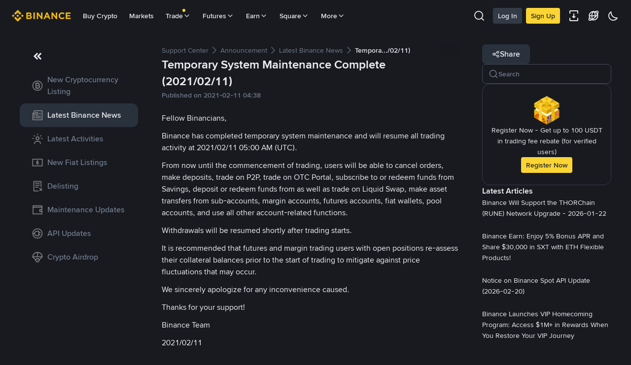

--- FILE ---
content_type: text/javascript
request_url: https://bin.bnbstatic.com/static/chunks/566.6c944706.js
body_size: 45025
content:

!function(){try{var e="undefined"!=typeof window?window:"undefined"!=typeof global?global:"undefined"!=typeof globalThis?globalThis:"undefined"!=typeof self?self:{},n=(new e.Error).stack;n&&(e._sentryDebugIds=e._sentryDebugIds||{},e._sentryDebugIds[n]="eef31136-c1e5-5988-b796-5d52609e5337")}catch(e){}}();
(self.webpackChunkfaq_anns_ui=self.webpackChunkfaq_anns_ui||[]).push([["566"],{90173:(function(I){(function(r,c){I.exports=c()})(this,(function(){"use strict";var r=1e3,c=6e4,A=36e5,m="millisecond",s="second",h="minute",C="hour",E="day",g="week",n="month",a="quarter",t="year",b="date",w="Invalid Date",v=/^(\d{4})[-/]?(\d{1,2})?[-/]?(\d{0,2})[Tt\s]*(\d{1,2})?:?(\d{1,2})?:?(\d{1,2})?[.:]?(\d+)?$/,S=/\[([^\]]+)]|Y{1,4}|M{1,4}|D{1,2}|d{1,4}|H{1,2}|h{1,2}|a|A|m{1,2}|s{1,2}|Z{1,2}|SSS/g,_={name:"en",weekdays:"Sunday_Monday_Tuesday_Wednesday_Thursday_Friday_Saturday".split("_"),months:"January_February_March_April_May_June_July_August_September_October_November_December".split("_"),ordinal:function(p){var d=["th","st","nd","rd"],o=p%100;return"["+p+(d[(o-20)%10]||d[o]||d[0])+"]"}},O=function(p,d,o){var l=String(p);return!l||l.length>=d?p:""+Array(d+1-l.length).join(o)+p},y={s:O,z:function(p){var d=-p.utcOffset(),o=Math.abs(d),l=Math.floor(o/60),f=o%60;return(d<=0?"+":"-")+O(l,2,"0")+":"+O(f,2,"0")},m:function p(d,o){if(d.date()<o.date())return-p(o,d);var l=12*(o.year()-d.year())+(o.month()-d.month()),f=d.clone().add(l,n),x=o-f<0,q=d.clone().add(l+(x?-1:1),n);return+(-(l+(o-f)/(x?f-q:q-f))||0)},a:function(p){return p<0?Math.ceil(p)||0:Math.floor(p)},p:function(p){return{M:n,y:t,w:g,d:E,D:b,h:C,m:h,s,ms:m,Q:a}[p]||String(p||"").toLowerCase().replace(/s$/,"")},u:function(p){return p===void 0}},L="en",T={};T[L]=_;var M="$isDayjsObject",H=function(p){return p instanceof B||!(!p||!p[M])},u=function p(d,o,l){var f;if(!d)return L;if(typeof d=="string"){var x=d.toLowerCase();T[x]&&(f=x),o&&(T[x]=o,f=x);var q=d.split("-");if(!f&&q.length>1)return p(q[0])}else{var D=d.name;T[D]=d,f=D}return!l&&f&&(L=f),f||!l&&L},e=function(p,d){if(H(p))return p.clone();var o=typeof d=="object"?d:{};return o.date=p,o.args=arguments,new B(o)},i=y;i.l=u,i.i=H,i.w=function(p,d){return e(p,{locale:d.$L,utc:d.$u,x:d.$x,$offset:d.$offset})};var B=(function(){function p(o){this.$L=u(o.locale,null,!0),this.parse(o),this.$x=this.$x||o.x||{},this[M]=!0}var d=p.prototype;return d.parse=function(o){this.$d=(function(l){var f=l.date,x=l.utc;if(f===null)return new Date(NaN);if(i.u(f))return new Date;if(f instanceof Date)return new Date(f);if(typeof f=="string"&&!/Z$/i.test(f)){var q=f.match(v);if(q){var D=q[2]-1||0,F=(q[7]||"0").substring(0,3);return x?new Date(Date.UTC(q[1],D,q[3]||1,q[4]||0,q[5]||0,q[6]||0,F)):new Date(q[1],D,q[3]||1,q[4]||0,q[5]||0,q[6]||0,F)}}return new Date(f)})(o),this.init()},d.init=function(){var o=this.$d;this.$y=o.getFullYear(),this.$M=o.getMonth(),this.$D=o.getDate(),this.$W=o.getDay(),this.$H=o.getHours(),this.$m=o.getMinutes(),this.$s=o.getSeconds(),this.$ms=o.getMilliseconds()},d.$utils=function(){return i},d.isValid=function(){return this.$d.toString()!==w},d.isSame=function(o,l){var f=e(o);return this.startOf(l)<=f&&f<=this.endOf(l)},d.isAfter=function(o,l){return e(o)<this.startOf(l)},d.isBefore=function(o,l){return this.endOf(l)<e(o)},d.$g=function(o,l,f){return i.u(o)?this[l]:this.set(f,o)},d.unix=function(){return Math.floor(this.valueOf()/1e3)},d.valueOf=function(){return this.$d.getTime()},d.startOf=function(o,l){var f=this,x=!!i.u(l)||l,q=i.p(o),D=function(P,j){var $=i.w(f.$u?Date.UTC(f.$y,j,P):new Date(f.$y,j,P),f);return x?$:$.endOf(E)},F=function(P,j){return i.w(f.toDate()[P].apply(f.toDate("s"),(x?[0,0,0,0]:[23,59,59,999]).slice(j)),f)},k=this.$W,N=this.$M,G=this.$D,Z="set"+(this.$u?"UTC":"");switch(q){case t:return x?D(1,0):D(31,11);case n:return x?D(1,N):D(0,N+1);case g:var W=this.$locale().weekStart||0,J=(k<W?k+7:k)-W;return D(x?G-J:G+(6-J),N);case E:case b:return F(Z+"Hours",0);case C:return F(Z+"Minutes",1);case h:return F(Z+"Seconds",2);case s:return F(Z+"Milliseconds",3);default:return this.clone()}},d.endOf=function(o){return this.startOf(o,!1)},d.$set=function(o,l){var f,x=i.p(o),q="set"+(this.$u?"UTC":""),D=(f={},f[E]=q+"Date",f[b]=q+"Date",f[n]=q+"Month",f[t]=q+"FullYear",f[C]=q+"Hours",f[h]=q+"Minutes",f[s]=q+"Seconds",f[m]=q+"Milliseconds",f)[x],F=x===E?this.$D+(l-this.$W):l;if(x===n||x===t){var k=this.clone().set(b,1);k.$d[D](F),k.init(),this.$d=k.set(b,Math.min(this.$D,k.daysInMonth())).$d}else D&&this.$d[D](F);return this.init(),this},d.set=function(o,l){return this.clone().$set(o,l)},d.get=function(o){return this[i.p(o)]()},d.add=function(o,l){var f,x=this;o=Number(o);var q=i.p(l),D=function(N){var G=e(x);return i.w(G.date(G.date()+Math.round(N*o)),x)};if(q===n)return this.set(n,this.$M+o);if(q===t)return this.set(t,this.$y+o);if(q===E)return D(1);if(q===g)return D(7);var F=(f={},f[h]=c,f[C]=A,f[s]=r,f)[q]||1,k=this.$d.getTime()+o*F;return i.w(k,this)},d.subtract=function(o,l){return this.add(-1*o,l)},d.format=function(o){var l=this,f=this.$locale();if(!this.isValid())return f.invalidDate||w;var x=o||"YYYY-MM-DDTHH:mm:ssZ",q=i.z(this),D=this.$H,F=this.$m,k=this.$M,N=f.weekdays,G=f.months,Z=f.meridiem,W=function(j,$,uu,ru){return j&&(j[$]||j(l,x))||uu[$].slice(0,ru)},J=function(j){return i.s(D%12||12,j,"0")},P=Z||function(j,$,uu){var ru=j<12?"AM":"PM";return uu?ru.toLowerCase():ru};return x.replace(S,(function(j,$){return $||(function(uu){switch(uu){case"YY":return String(l.$y).slice(-2);case"YYYY":return i.s(l.$y,4,"0");case"M":return k+1;case"MM":return i.s(k+1,2,"0");case"MMM":return W(f.monthsShort,k,G,3);case"MMMM":return W(G,k);case"D":return l.$D;case"DD":return i.s(l.$D,2,"0");case"d":return String(l.$W);case"dd":return W(f.weekdaysMin,l.$W,N,2);case"ddd":return W(f.weekdaysShort,l.$W,N,3);case"dddd":return N[l.$W];case"H":return String(D);case"HH":return i.s(D,2,"0");case"h":return J(1);case"hh":return J(2);case"a":return P(D,F,!0);case"A":return P(D,F,!1);case"m":return String(F);case"mm":return i.s(F,2,"0");case"s":return String(l.$s);case"ss":return i.s(l.$s,2,"0");case"SSS":return i.s(l.$ms,3,"0");case"Z":return q}return null})(j)||q.replace(":","")}))},d.utcOffset=function(){return 15*-Math.round(this.$d.getTimezoneOffset()/15)},d.diff=function(o,l,f){var x,q=this,D=i.p(l),F=e(o),k=(F.utcOffset()-this.utcOffset())*c,N=this-F,G=function(){return i.m(q,F)};switch(D){case t:x=G()/12;break;case n:x=G();break;case a:x=G()/3;break;case g:x=(N-k)/6048e5;break;case E:x=(N-k)/864e5;break;case C:x=N/A;break;case h:x=N/c;break;case s:x=N/r;break;default:x=N}return f?x:i.a(x)},d.daysInMonth=function(){return this.endOf(n).$D},d.$locale=function(){return T[this.$L]},d.locale=function(o,l){if(!o)return this.$L;var f=this.clone(),x=u(o,l,!0);return x&&(f.$L=x),f},d.clone=function(){return i.w(this.$d,this)},d.toDate=function(){return new Date(this.valueOf())},d.toJSON=function(){return this.isValid()?this.toISOString():null},d.toISOString=function(){return this.$d.toISOString()},d.toString=function(){return this.$d.toUTCString()},p})(),R=B.prototype;return e.prototype=R,[["$ms",m],["$s",s],["$m",h],["$H",C],["$W",E],["$M",n],["$y",t],["$D",b]].forEach((function(p){R[p[1]]=function(d){return this.$g(d,p[0],p[1])}})),e.extend=function(p,d){return p.$i||(p(d,B,e),p.$i=!0),e},e.locale=u,e.isDayjs=H,e.unix=function(p){return e(1e3*p)},e.en=T[L],e.Ls=T,e.p={},e}))}),27535:(function(I,r,c){"use strict";c.d(r,{A:()=>g});var A=c(49649),m=c.n(A),s=c(41594),h=c.n(s),C=c(62394),E=function(n){return h().createElement(C.A,(0,A.__assign)({viewBox:"0 0 24 24",fill:"none"},n),h().createElement("path",{d:"M3.9 20.1h11.2V8.9H3.9v11.2zm13 .4a1.4 1.4 0 01-1.4 1.4h-12a1.4 1.4 0 01-1.393-1.256L2.1 20.5v-12a1.4 1.4 0 011.4-1.4h12a1.4 1.4 0 011.4 1.4v12z",fill:"currentColor"}),h().createElement("path",{d:"M21.9 15.5a1.4 1.4 0 01-1.4 1.4h-2a.9.9 0 010-1.8h1.6V3.9H8.9v1.6a.9.9 0 01-1.8 0v-2a1.4 1.4 0 011.4-1.4h12a1.4 1.4 0 011.4 1.4v12z",fill:"currentColor"}))};const g=E}),70190:(function(I,r,c){"use strict";c.d(r,{A:()=>g});var A=c(49649),m=c.n(A),s=c(41594),h=c.n(s),C=c(62394),E=function(n){return h().createElement(C.A,(0,A.__assign)({viewBox:"0 0 24 24",fill:"none"},n),h().createElement("path",{d:"M5.71 10.7a.9.9 0 011.271 0h-.01c.35.35.35.92 0 1.27l-1.33 1.31a3.534 3.534 0 00-.01 5.02 3.546 3.546 0 004.93.08l.13-.13 1-1.04.07-.06a.88.88 0 011.2.04c.34.32.37.84.09 1.2l-.06.07-1 1.04-.2.2a5.342 5.342 0 01-7.43-.12 5.345 5.345 0 01.02-7.57l1.33-1.31zm8.36-2.239a.899.899 0 011.27 1.27l-5.66 5.66a.9.9 0 01-1.27-1.27l5.66-5.66zm-2.06-4.08a5.345 5.345 0 017.57-.02 5.342 5.342 0 01.12 7.43l-.2.2-1.04 1-.07.06c-.36.28-.879.25-1.199-.09a.88.88 0 01-.04-1.2l.06-.07 1.04-1 .13-.13a3.546 3.546 0 00-.08-4.93 3.534 3.534 0 00-5.02.01l-1.31 1.33c-.35.35-.92.35-1.27 0v.01a.9.9 0 010-1.27l1.31-1.33z",fill:"currentColor"}))};const g=E}),92809:(function(I,r,c){"use strict";c.d(r,{A:()=>g});var A=c(49649),m=c.n(A),s=c(41594),h=c.n(s),C=c(62394),E=function(n){return h().createElement(C.A,(0,A.__assign)({viewBox:"0 0 24 24",fill:"none"},n),h().createElement("path",{d:"M19.105 5.872a.9.9 0 011.29 1.256l-10.709 11a.9.9 0 01-1.295-.005l-4.79-5a.9.9 0 011.298-1.246l4.147 4.327 10.06-10.332z",fill:"currentColor"}))};const g=E}),93338:(function(I,r){"use strict";Object.defineProperty(r,"__esModule",{value:!0}),r.Doctype=r.CDATA=r.Tag=r.Style=r.Script=r.Comment=r.Directive=r.Text=r.Root=r.isTag=r.ElementType=void 0;var c;(function(m){m.Root="root",m.Text="text",m.Directive="directive",m.Comment="comment",m.Script="script",m.Style="style",m.Tag="tag",m.CDATA="cdata",m.Doctype="doctype"})(c=r.ElementType||(r.ElementType={}));function A(m){return m.type===c.Tag||m.type===c.Script||m.type===c.Style}r.isTag=A,r.Root=c.Root,r.Text=c.Text,r.Directive=c.Directive,r.Comment=c.Comment,r.Script=c.Script,r.Style=c.Style,r.Tag=c.Tag,r.CDATA=c.CDATA,r.Doctype=c.Doctype}),21138:(function(I,r,c){"use strict";var A=this&&this.__createBinding||(Object.create?(function(g,n,a,t){t===void 0&&(t=a);var b=Object.getOwnPropertyDescriptor(n,a);(!b||("get"in b?!n.__esModule:b.writable||b.configurable))&&(b={enumerable:!0,get:function(){return n[a]}}),Object.defineProperty(g,t,b)}):(function(g,n,a,t){t===void 0&&(t=a),g[t]=n[a]})),m=this&&this.__exportStar||function(g,n){for(var a in g)a!=="default"&&!Object.prototype.hasOwnProperty.call(n,a)&&A(n,g,a)};Object.defineProperty(r,"__esModule",{value:!0}),r.DomHandler=void 0;var s=c(93338),h=c(62888);m(c(62888),r);var C={withStartIndices:!1,withEndIndices:!1,xmlMode:!1},E=(function(){function g(n,a,t){this.dom=[],this.root=new h.Document(this.dom),this.done=!1,this.tagStack=[this.root],this.lastNode=null,this.parser=null,typeof a=="function"&&(t=a,a=C),typeof n=="object"&&(a=n,n=void 0),this.callback=n??null,this.options=a??C,this.elementCB=t??null}return g.prototype.onparserinit=function(n){this.parser=n},g.prototype.onreset=function(){this.dom=[],this.root=new h.Document(this.dom),this.done=!1,this.tagStack=[this.root],this.lastNode=null,this.parser=null},g.prototype.onend=function(){this.done||(this.done=!0,this.parser=null,this.handleCallback(null))},g.prototype.onerror=function(n){this.handleCallback(n)},g.prototype.onclosetag=function(){this.lastNode=null;var n=this.tagStack.pop();this.options.withEndIndices&&(n.endIndex=this.parser.endIndex),this.elementCB&&this.elementCB(n)},g.prototype.onopentag=function(n,a){var t=this.options.xmlMode?s.ElementType.Tag:void 0,b=new h.Element(n,a,void 0,t);this.addNode(b),this.tagStack.push(b)},g.prototype.ontext=function(n){var a=this.lastNode;if(a&&a.type===s.ElementType.Text)a.data+=n,this.options.withEndIndices&&(a.endIndex=this.parser.endIndex);else{var t=new h.Text(n);this.addNode(t),this.lastNode=t}},g.prototype.oncomment=function(n){if(this.lastNode&&this.lastNode.type===s.ElementType.Comment){this.lastNode.data+=n;return}var a=new h.Comment(n);this.addNode(a),this.lastNode=a},g.prototype.oncommentend=function(){this.lastNode=null},g.prototype.oncdatastart=function(){var n=new h.Text(""),a=new h.CDATA([n]);this.addNode(a),n.parent=a,this.lastNode=n},g.prototype.oncdataend=function(){this.lastNode=null},g.prototype.onprocessinginstruction=function(n,a){var t=new h.ProcessingInstruction(n,a);this.addNode(t)},g.prototype.handleCallback=function(n){if(typeof this.callback=="function")this.callback(n,this.dom);else if(n)throw n},g.prototype.addNode=function(n){var a=this.tagStack[this.tagStack.length-1],t=a.children[a.children.length-1];this.options.withStartIndices&&(n.startIndex=this.parser.startIndex),this.options.withEndIndices&&(n.endIndex=this.parser.endIndex),a.children.push(n),t&&(n.prev=t,t.next=n),n.parent=a,this.lastNode=null},g})();r.DomHandler=E,r.default=E}),62888:(function(I,r,c){"use strict";var A=this&&this.__extends||(function(){var u=function(e,i){return u=Object.setPrototypeOf||{__proto__:[]}instanceof Array&&function(B,R){B.__proto__=R}||function(B,R){for(var p in R)Object.prototype.hasOwnProperty.call(R,p)&&(B[p]=R[p])},u(e,i)};return function(e,i){if(typeof i!="function"&&i!==null)throw new TypeError("Class extends value "+String(i)+" is not a constructor or null");u(e,i);function B(){this.constructor=e}e.prototype=i===null?Object.create(i):(B.prototype=i.prototype,new B)}})(),m=this&&this.__assign||function(){return m=Object.assign||function(u){for(var e,i=1,B=arguments.length;i<B;i++){e=arguments[i];for(var R in e)Object.prototype.hasOwnProperty.call(e,R)&&(u[R]=e[R])}return u},m.apply(this,arguments)};Object.defineProperty(r,"__esModule",{value:!0}),r.cloneNode=r.hasChildren=r.isDocument=r.isDirective=r.isComment=r.isText=r.isCDATA=r.isTag=r.Element=r.Document=r.CDATA=r.NodeWithChildren=r.ProcessingInstruction=r.Comment=r.Text=r.DataNode=r.Node=void 0;var s=c(93338),h=(function(){function u(){this.parent=null,this.prev=null,this.next=null,this.startIndex=null,this.endIndex=null}return Object.defineProperty(u.prototype,"parentNode",{get:function(){return this.parent},set:function(e){this.parent=e},enumerable:!1,configurable:!0}),Object.defineProperty(u.prototype,"previousSibling",{get:function(){return this.prev},set:function(e){this.prev=e},enumerable:!1,configurable:!0}),Object.defineProperty(u.prototype,"nextSibling",{get:function(){return this.next},set:function(e){this.next=e},enumerable:!1,configurable:!0}),u.prototype.cloneNode=function(e){return e===void 0&&(e=!1),M(this,e)},u})();r.Node=h;var C=(function(u){A(e,u);function e(i){var B=u.call(this)||this;return B.data=i,B}return Object.defineProperty(e.prototype,"nodeValue",{get:function(){return this.data},set:function(i){this.data=i},enumerable:!1,configurable:!0}),e})(h);r.DataNode=C;var E=(function(u){A(e,u);function e(){var i=u!==null&&u.apply(this,arguments)||this;return i.type=s.ElementType.Text,i}return Object.defineProperty(e.prototype,"nodeType",{get:function(){return 3},enumerable:!1,configurable:!0}),e})(C);r.Text=E;var g=(function(u){A(e,u);function e(){var i=u!==null&&u.apply(this,arguments)||this;return i.type=s.ElementType.Comment,i}return Object.defineProperty(e.prototype,"nodeType",{get:function(){return 8},enumerable:!1,configurable:!0}),e})(C);r.Comment=g;var n=(function(u){A(e,u);function e(i,B){var R=u.call(this,B)||this;return R.name=i,R.type=s.ElementType.Directive,R}return Object.defineProperty(e.prototype,"nodeType",{get:function(){return 1},enumerable:!1,configurable:!0}),e})(C);r.ProcessingInstruction=n;var a=(function(u){A(e,u);function e(i){var B=u.call(this)||this;return B.children=i,B}return Object.defineProperty(e.prototype,"firstChild",{get:function(){var i;return(i=this.children[0])!==null&&i!==void 0?i:null},enumerable:!1,configurable:!0}),Object.defineProperty(e.prototype,"lastChild",{get:function(){return this.children.length>0?this.children[this.children.length-1]:null},enumerable:!1,configurable:!0}),Object.defineProperty(e.prototype,"childNodes",{get:function(){return this.children},set:function(i){this.children=i},enumerable:!1,configurable:!0}),e})(h);r.NodeWithChildren=a;var t=(function(u){A(e,u);function e(){var i=u!==null&&u.apply(this,arguments)||this;return i.type=s.ElementType.CDATA,i}return Object.defineProperty(e.prototype,"nodeType",{get:function(){return 4},enumerable:!1,configurable:!0}),e})(a);r.CDATA=t;var b=(function(u){A(e,u);function e(){var i=u!==null&&u.apply(this,arguments)||this;return i.type=s.ElementType.Root,i}return Object.defineProperty(e.prototype,"nodeType",{get:function(){return 9},enumerable:!1,configurable:!0}),e})(a);r.Document=b;var w=(function(u){A(e,u);function e(i,B,R,p){R===void 0&&(R=[]),p===void 0&&(p=i==="script"?s.ElementType.Script:i==="style"?s.ElementType.Style:s.ElementType.Tag);var d=u.call(this,R)||this;return d.name=i,d.attribs=B,d.type=p,d}return Object.defineProperty(e.prototype,"nodeType",{get:function(){return 1},enumerable:!1,configurable:!0}),Object.defineProperty(e.prototype,"tagName",{get:function(){return this.name},set:function(i){this.name=i},enumerable:!1,configurable:!0}),Object.defineProperty(e.prototype,"attributes",{get:function(){var i=this;return Object.keys(this.attribs).map(function(B){var R,p;return{name:B,value:i.attribs[B],namespace:(R=i["x-attribsNamespace"])===null||R===void 0?void 0:R[B],prefix:(p=i["x-attribsPrefix"])===null||p===void 0?void 0:p[B]}})},enumerable:!1,configurable:!0}),e})(a);r.Element=w;function v(u){return(0,s.isTag)(u)}r.isTag=v;function S(u){return u.type===s.ElementType.CDATA}r.isCDATA=S;function _(u){return u.type===s.ElementType.Text}r.isText=_;function O(u){return u.type===s.ElementType.Comment}r.isComment=O;function y(u){return u.type===s.ElementType.Directive}r.isDirective=y;function L(u){return u.type===s.ElementType.Root}r.isDocument=L;function T(u){return Object.prototype.hasOwnProperty.call(u,"children")}r.hasChildren=T;function M(u,e){e===void 0&&(e=!1);var i;if(_(u))i=new E(u.data);else if(O(u))i=new g(u.data);else if(v(u)){var B=e?H(u.children):[],R=new w(u.name,m({},u.attribs),B);B.forEach(function(l){return l.parent=R}),u.namespace!=null&&(R.namespace=u.namespace),u["x-attribsNamespace"]&&(R["x-attribsNamespace"]=m({},u["x-attribsNamespace"])),u["x-attribsPrefix"]&&(R["x-attribsPrefix"]=m({},u["x-attribsPrefix"])),i=R}else if(S(u)){var B=e?H(u.children):[],p=new t(B);B.forEach(function(f){return f.parent=p}),i=p}else if(L(u)){var B=e?H(u.children):[],d=new b(B);B.forEach(function(f){return f.parent=d}),u["x-mode"]&&(d["x-mode"]=u["x-mode"]),i=d}else if(y(u)){var o=new n(u.name,u.data);u["x-name"]!=null&&(o["x-name"]=u["x-name"],o["x-publicId"]=u["x-publicId"],o["x-systemId"]=u["x-systemId"]),i=o}else throw new Error("Not implemented yet: ".concat(u.type));return i.startIndex=u.startIndex,i.endIndex=u.endIndex,u.sourceCodeLocation!=null&&(i.sourceCodeLocation=u.sourceCodeLocation),i}r.cloneNode=M;function H(u){for(var e=u.map(function(B){return M(B,!0)}),i=1;i<e.length;i++)e[i].prev=e[i-1],e[i-1].next=e[i];return e}}),22046:(function(I,r,c){I=c.nmd(I);/*! https://mths.be/he v1.2.0 by @mathias | MIT license */(function(A){var m=r,s=I&&I.exports==m&&I,h=typeof c.g=="object"&&c.g;(h.global===h||h.window===h)&&(A=h);var C=/[\uD800-\uDBFF][\uDC00-\uDFFF]/g,E=/[\x01-\x7F]/g,g=/[\x01-\t\x0B\f\x0E-\x1F\x7F\x81\x8D\x8F\x90\x9D\xA0-\uFFFF]/g,n=/<\u20D2|=\u20E5|>\u20D2|\u205F\u200A|\u219D\u0338|\u2202\u0338|\u2220\u20D2|\u2229\uFE00|\u222A\uFE00|\u223C\u20D2|\u223D\u0331|\u223E\u0333|\u2242\u0338|\u224B\u0338|\u224D\u20D2|\u224E\u0338|\u224F\u0338|\u2250\u0338|\u2261\u20E5|\u2264\u20D2|\u2265\u20D2|\u2266\u0338|\u2267\u0338|\u2268\uFE00|\u2269\uFE00|\u226A\u0338|\u226A\u20D2|\u226B\u0338|\u226B\u20D2|\u227F\u0338|\u2282\u20D2|\u2283\u20D2|\u228A\uFE00|\u228B\uFE00|\u228F\u0338|\u2290\u0338|\u2293\uFE00|\u2294\uFE00|\u22B4\u20D2|\u22B5\u20D2|\u22D8\u0338|\u22D9\u0338|\u22DA\uFE00|\u22DB\uFE00|\u22F5\u0338|\u22F9\u0338|\u2933\u0338|\u29CF\u0338|\u29D0\u0338|\u2A6D\u0338|\u2A70\u0338|\u2A7D\u0338|\u2A7E\u0338|\u2AA1\u0338|\u2AA2\u0338|\u2AAC\uFE00|\u2AAD\uFE00|\u2AAF\u0338|\u2AB0\u0338|\u2AC5\u0338|\u2AC6\u0338|\u2ACB\uFE00|\u2ACC\uFE00|\u2AFD\u20E5|[\xA0-\u0113\u0116-\u0122\u0124-\u012B\u012E-\u014D\u0150-\u017E\u0192\u01B5\u01F5\u0237\u02C6\u02C7\u02D8-\u02DD\u0311\u0391-\u03A1\u03A3-\u03A9\u03B1-\u03C9\u03D1\u03D2\u03D5\u03D6\u03DC\u03DD\u03F0\u03F1\u03F5\u03F6\u0401-\u040C\u040E-\u044F\u0451-\u045C\u045E\u045F\u2002-\u2005\u2007-\u2010\u2013-\u2016\u2018-\u201A\u201C-\u201E\u2020-\u2022\u2025\u2026\u2030-\u2035\u2039\u203A\u203E\u2041\u2043\u2044\u204F\u2057\u205F-\u2063\u20AC\u20DB\u20DC\u2102\u2105\u210A-\u2113\u2115-\u211E\u2122\u2124\u2127-\u2129\u212C\u212D\u212F-\u2131\u2133-\u2138\u2145-\u2148\u2153-\u215E\u2190-\u219B\u219D-\u21A7\u21A9-\u21AE\u21B0-\u21B3\u21B5-\u21B7\u21BA-\u21DB\u21DD\u21E4\u21E5\u21F5\u21FD-\u2205\u2207-\u2209\u220B\u220C\u220F-\u2214\u2216-\u2218\u221A\u221D-\u2238\u223A-\u2257\u2259\u225A\u225C\u225F-\u2262\u2264-\u228B\u228D-\u229B\u229D-\u22A5\u22A7-\u22B0\u22B2-\u22BB\u22BD-\u22DB\u22DE-\u22E3\u22E6-\u22F7\u22F9-\u22FE\u2305\u2306\u2308-\u2310\u2312\u2313\u2315\u2316\u231C-\u231F\u2322\u2323\u232D\u232E\u2336\u233D\u233F\u237C\u23B0\u23B1\u23B4-\u23B6\u23DC-\u23DF\u23E2\u23E7\u2423\u24C8\u2500\u2502\u250C\u2510\u2514\u2518\u251C\u2524\u252C\u2534\u253C\u2550-\u256C\u2580\u2584\u2588\u2591-\u2593\u25A1\u25AA\u25AB\u25AD\u25AE\u25B1\u25B3-\u25B5\u25B8\u25B9\u25BD-\u25BF\u25C2\u25C3\u25CA\u25CB\u25EC\u25EF\u25F8-\u25FC\u2605\u2606\u260E\u2640\u2642\u2660\u2663\u2665\u2666\u266A\u266D-\u266F\u2713\u2717\u2720\u2736\u2758\u2772\u2773\u27C8\u27C9\u27E6-\u27ED\u27F5-\u27FA\u27FC\u27FF\u2902-\u2905\u290C-\u2913\u2916\u2919-\u2920\u2923-\u292A\u2933\u2935-\u2939\u293C\u293D\u2945\u2948-\u294B\u294E-\u2976\u2978\u2979\u297B-\u297F\u2985\u2986\u298B-\u2996\u299A\u299C\u299D\u29A4-\u29B7\u29B9\u29BB\u29BC\u29BE-\u29C5\u29C9\u29CD-\u29D0\u29DC-\u29DE\u29E3-\u29E5\u29EB\u29F4\u29F6\u2A00-\u2A02\u2A04\u2A06\u2A0C\u2A0D\u2A10-\u2A17\u2A22-\u2A27\u2A29\u2A2A\u2A2D-\u2A31\u2A33-\u2A3C\u2A3F\u2A40\u2A42-\u2A4D\u2A50\u2A53-\u2A58\u2A5A-\u2A5D\u2A5F\u2A66\u2A6A\u2A6D-\u2A75\u2A77-\u2A9A\u2A9D-\u2AA2\u2AA4-\u2AB0\u2AB3-\u2AC8\u2ACB\u2ACC\u2ACF-\u2ADB\u2AE4\u2AE6-\u2AE9\u2AEB-\u2AF3\u2AFD\uFB00-\uFB04]|\uD835[\uDC9C\uDC9E\uDC9F\uDCA2\uDCA5\uDCA6\uDCA9-\uDCAC\uDCAE-\uDCB9\uDCBB\uDCBD-\uDCC3\uDCC5-\uDCCF\uDD04\uDD05\uDD07-\uDD0A\uDD0D-\uDD14\uDD16-\uDD1C\uDD1E-\uDD39\uDD3B-\uDD3E\uDD40-\uDD44\uDD46\uDD4A-\uDD50\uDD52-\uDD6B]/g,a={"\xAD":"shy","\u200C":"zwnj","\u200D":"zwj","\u200E":"lrm","\u2063":"ic","\u2062":"it","\u2061":"af","\u200F":"rlm","\u200B":"ZeroWidthSpace","\u2060":"NoBreak","\u0311":"DownBreve","\u20DB":"tdot","\u20DC":"DotDot","	":"Tab","\n":"NewLine","\u2008":"puncsp","\u205F":"MediumSpace","\u2009":"thinsp","\u200A":"hairsp","\u2004":"emsp13","\u2002":"ensp","\u2005":"emsp14","\u2003":"emsp","\u2007":"numsp","\xA0":"nbsp","\u205F\u200A":"ThickSpace","\u203E":"oline",_:"lowbar","\u2010":"dash","\u2013":"ndash","\u2014":"mdash","\u2015":"horbar",",":"comma",";":"semi","\u204F":"bsemi",":":"colon","\u2A74":"Colone","!":"excl","\xA1":"iexcl","?":"quest","\xBF":"iquest",".":"period","\u2025":"nldr","\u2026":"mldr","\xB7":"middot","'":"apos","\u2018":"lsquo","\u2019":"rsquo","\u201A":"sbquo","\u2039":"lsaquo","\u203A":"rsaquo",'"':"quot","\u201C":"ldquo","\u201D":"rdquo","\u201E":"bdquo","\xAB":"laquo","\xBB":"raquo","(":"lpar",")":"rpar","[":"lsqb","]":"rsqb","{":"lcub","}":"rcub","\u2308":"lceil","\u2309":"rceil","\u230A":"lfloor","\u230B":"rfloor","\u2985":"lopar","\u2986":"ropar","\u298B":"lbrke","\u298C":"rbrke","\u298D":"lbrkslu","\u298E":"rbrksld","\u298F":"lbrksld","\u2990":"rbrkslu","\u2991":"langd","\u2992":"rangd","\u2993":"lparlt","\u2994":"rpargt","\u2995":"gtlPar","\u2996":"ltrPar","\u27E6":"lobrk","\u27E7":"robrk","\u27E8":"lang","\u27E9":"rang","\u27EA":"Lang","\u27EB":"Rang","\u27EC":"loang","\u27ED":"roang","\u2772":"lbbrk","\u2773":"rbbrk","\u2016":"Vert","\xA7":"sect","\xB6":"para","@":"commat","*":"ast","/":"sol",undefined:null,"&":"amp","#":"num","%":"percnt","\u2030":"permil","\u2031":"pertenk","\u2020":"dagger","\u2021":"Dagger","\u2022":"bull","\u2043":"hybull","\u2032":"prime","\u2033":"Prime","\u2034":"tprime","\u2057":"qprime","\u2035":"bprime","\u2041":"caret","`":"grave","\xB4":"acute","\u02DC":"tilde","^":"Hat","\xAF":"macr","\u02D8":"breve","\u02D9":"dot","\xA8":"die","\u02DA":"ring","\u02DD":"dblac","\xB8":"cedil","\u02DB":"ogon","\u02C6":"circ","\u02C7":"caron","\xB0":"deg","\xA9":"copy","\xAE":"reg","\u2117":"copysr","\u2118":"wp","\u211E":"rx","\u2127":"mho","\u2129":"iiota","\u2190":"larr","\u219A":"nlarr","\u2192":"rarr","\u219B":"nrarr","\u2191":"uarr","\u2193":"darr","\u2194":"harr","\u21AE":"nharr","\u2195":"varr","\u2196":"nwarr","\u2197":"nearr","\u2198":"searr","\u2199":"swarr","\u219D":"rarrw","\u219D\u0338":"nrarrw","\u219E":"Larr","\u219F":"Uarr","\u21A0":"Rarr","\u21A1":"Darr","\u21A2":"larrtl","\u21A3":"rarrtl","\u21A4":"mapstoleft","\u21A5":"mapstoup","\u21A6":"map","\u21A7":"mapstodown","\u21A9":"larrhk","\u21AA":"rarrhk","\u21AB":"larrlp","\u21AC":"rarrlp","\u21AD":"harrw","\u21B0":"lsh","\u21B1":"rsh","\u21B2":"ldsh","\u21B3":"rdsh","\u21B5":"crarr","\u21B6":"cularr","\u21B7":"curarr","\u21BA":"olarr","\u21BB":"orarr","\u21BC":"lharu","\u21BD":"lhard","\u21BE":"uharr","\u21BF":"uharl","\u21C0":"rharu","\u21C1":"rhard","\u21C2":"dharr","\u21C3":"dharl","\u21C4":"rlarr","\u21C5":"udarr","\u21C6":"lrarr","\u21C7":"llarr","\u21C8":"uuarr","\u21C9":"rrarr","\u21CA":"ddarr","\u21CB":"lrhar","\u21CC":"rlhar","\u21D0":"lArr","\u21CD":"nlArr","\u21D1":"uArr","\u21D2":"rArr","\u21CF":"nrArr","\u21D3":"dArr","\u21D4":"iff","\u21CE":"nhArr","\u21D5":"vArr","\u21D6":"nwArr","\u21D7":"neArr","\u21D8":"seArr","\u21D9":"swArr","\u21DA":"lAarr","\u21DB":"rAarr","\u21DD":"zigrarr","\u21E4":"larrb","\u21E5":"rarrb","\u21F5":"duarr","\u21FD":"loarr","\u21FE":"roarr","\u21FF":"hoarr","\u2200":"forall","\u2201":"comp","\u2202":"part","\u2202\u0338":"npart","\u2203":"exist","\u2204":"nexist","\u2205":"empty","\u2207":"Del","\u2208":"in","\u2209":"notin","\u220B":"ni","\u220C":"notni","\u03F6":"bepsi","\u220F":"prod","\u2210":"coprod","\u2211":"sum","+":"plus","\xB1":"pm","\xF7":"div","\xD7":"times","<":"lt","\u226E":"nlt","<\u20D2":"nvlt","=":"equals","\u2260":"ne","=\u20E5":"bne","\u2A75":"Equal",">":"gt","\u226F":"ngt",">\u20D2":"nvgt","\xAC":"not","|":"vert","\xA6":"brvbar","\u2212":"minus","\u2213":"mp","\u2214":"plusdo","\u2044":"frasl","\u2216":"setmn","\u2217":"lowast","\u2218":"compfn","\u221A":"Sqrt","\u221D":"prop","\u221E":"infin","\u221F":"angrt","\u2220":"ang","\u2220\u20D2":"nang","\u2221":"angmsd","\u2222":"angsph","\u2223":"mid","\u2224":"nmid","\u2225":"par","\u2226":"npar","\u2227":"and","\u2228":"or","\u2229":"cap","\u2229\uFE00":"caps","\u222A":"cup","\u222A\uFE00":"cups","\u222B":"int","\u222C":"Int","\u222D":"tint","\u2A0C":"qint","\u222E":"oint","\u222F":"Conint","\u2230":"Cconint","\u2231":"cwint","\u2232":"cwconint","\u2233":"awconint","\u2234":"there4","\u2235":"becaus","\u2236":"ratio","\u2237":"Colon","\u2238":"minusd","\u223A":"mDDot","\u223B":"homtht","\u223C":"sim","\u2241":"nsim","\u223C\u20D2":"nvsim","\u223D":"bsim","\u223D\u0331":"race","\u223E":"ac","\u223E\u0333":"acE","\u223F":"acd","\u2240":"wr","\u2242":"esim","\u2242\u0338":"nesim","\u2243":"sime","\u2244":"nsime","\u2245":"cong","\u2247":"ncong","\u2246":"simne","\u2248":"ap","\u2249":"nap","\u224A":"ape","\u224B":"apid","\u224B\u0338":"napid","\u224C":"bcong","\u224D":"CupCap","\u226D":"NotCupCap","\u224D\u20D2":"nvap","\u224E":"bump","\u224E\u0338":"nbump","\u224F":"bumpe","\u224F\u0338":"nbumpe","\u2250":"doteq","\u2250\u0338":"nedot","\u2251":"eDot","\u2252":"efDot","\u2253":"erDot","\u2254":"colone","\u2255":"ecolon","\u2256":"ecir","\u2257":"cire","\u2259":"wedgeq","\u225A":"veeeq","\u225C":"trie","\u225F":"equest","\u2261":"equiv","\u2262":"nequiv","\u2261\u20E5":"bnequiv","\u2264":"le","\u2270":"nle","\u2264\u20D2":"nvle","\u2265":"ge","\u2271":"nge","\u2265\u20D2":"nvge","\u2266":"lE","\u2266\u0338":"nlE","\u2267":"gE","\u2267\u0338":"ngE","\u2268\uFE00":"lvnE","\u2268":"lnE","\u2269":"gnE","\u2269\uFE00":"gvnE","\u226A":"ll","\u226A\u0338":"nLtv","\u226A\u20D2":"nLt","\u226B":"gg","\u226B\u0338":"nGtv","\u226B\u20D2":"nGt","\u226C":"twixt","\u2272":"lsim","\u2274":"nlsim","\u2273":"gsim","\u2275":"ngsim","\u2276":"lg","\u2278":"ntlg","\u2277":"gl","\u2279":"ntgl","\u227A":"pr","\u2280":"npr","\u227B":"sc","\u2281":"nsc","\u227C":"prcue","\u22E0":"nprcue","\u227D":"sccue","\u22E1":"nsccue","\u227E":"prsim","\u227F":"scsim","\u227F\u0338":"NotSucceedsTilde","\u2282":"sub","\u2284":"nsub","\u2282\u20D2":"vnsub","\u2283":"sup","\u2285":"nsup","\u2283\u20D2":"vnsup","\u2286":"sube","\u2288":"nsube","\u2287":"supe","\u2289":"nsupe","\u228A\uFE00":"vsubne","\u228A":"subne","\u228B\uFE00":"vsupne","\u228B":"supne","\u228D":"cupdot","\u228E":"uplus","\u228F":"sqsub","\u228F\u0338":"NotSquareSubset","\u2290":"sqsup","\u2290\u0338":"NotSquareSuperset","\u2291":"sqsube","\u22E2":"nsqsube","\u2292":"sqsupe","\u22E3":"nsqsupe","\u2293":"sqcap","\u2293\uFE00":"sqcaps","\u2294":"sqcup","\u2294\uFE00":"sqcups","\u2295":"oplus","\u2296":"ominus","\u2297":"otimes","\u2298":"osol","\u2299":"odot","\u229A":"ocir","\u229B":"oast","\u229D":"odash","\u229E":"plusb","\u229F":"minusb","\u22A0":"timesb","\u22A1":"sdotb","\u22A2":"vdash","\u22AC":"nvdash","\u22A3":"dashv","\u22A4":"top","\u22A5":"bot","\u22A7":"models","\u22A8":"vDash","\u22AD":"nvDash","\u22A9":"Vdash","\u22AE":"nVdash","\u22AA":"Vvdash","\u22AB":"VDash","\u22AF":"nVDash","\u22B0":"prurel","\u22B2":"vltri","\u22EA":"nltri","\u22B3":"vrtri","\u22EB":"nrtri","\u22B4":"ltrie","\u22EC":"nltrie","\u22B4\u20D2":"nvltrie","\u22B5":"rtrie","\u22ED":"nrtrie","\u22B5\u20D2":"nvrtrie","\u22B6":"origof","\u22B7":"imof","\u22B8":"mumap","\u22B9":"hercon","\u22BA":"intcal","\u22BB":"veebar","\u22BD":"barvee","\u22BE":"angrtvb","\u22BF":"lrtri","\u22C0":"Wedge","\u22C1":"Vee","\u22C2":"xcap","\u22C3":"xcup","\u22C4":"diam","\u22C5":"sdot","\u22C6":"Star","\u22C7":"divonx","\u22C8":"bowtie","\u22C9":"ltimes","\u22CA":"rtimes","\u22CB":"lthree","\u22CC":"rthree","\u22CD":"bsime","\u22CE":"cuvee","\u22CF":"cuwed","\u22D0":"Sub","\u22D1":"Sup","\u22D2":"Cap","\u22D3":"Cup","\u22D4":"fork","\u22D5":"epar","\u22D6":"ltdot","\u22D7":"gtdot","\u22D8":"Ll","\u22D8\u0338":"nLl","\u22D9":"Gg","\u22D9\u0338":"nGg","\u22DA\uFE00":"lesg","\u22DA":"leg","\u22DB":"gel","\u22DB\uFE00":"gesl","\u22DE":"cuepr","\u22DF":"cuesc","\u22E6":"lnsim","\u22E7":"gnsim","\u22E8":"prnsim","\u22E9":"scnsim","\u22EE":"vellip","\u22EF":"ctdot","\u22F0":"utdot","\u22F1":"dtdot","\u22F2":"disin","\u22F3":"isinsv","\u22F4":"isins","\u22F5":"isindot","\u22F5\u0338":"notindot","\u22F6":"notinvc","\u22F7":"notinvb","\u22F9":"isinE","\u22F9\u0338":"notinE","\u22FA":"nisd","\u22FB":"xnis","\u22FC":"nis","\u22FD":"notnivc","\u22FE":"notnivb","\u2305":"barwed","\u2306":"Barwed","\u230C":"drcrop","\u230D":"dlcrop","\u230E":"urcrop","\u230F":"ulcrop","\u2310":"bnot","\u2312":"profline","\u2313":"profsurf","\u2315":"telrec","\u2316":"target","\u231C":"ulcorn","\u231D":"urcorn","\u231E":"dlcorn","\u231F":"drcorn","\u2322":"frown","\u2323":"smile","\u232D":"cylcty","\u232E":"profalar","\u2336":"topbot","\u233D":"ovbar","\u233F":"solbar","\u237C":"angzarr","\u23B0":"lmoust","\u23B1":"rmoust","\u23B4":"tbrk","\u23B5":"bbrk","\u23B6":"bbrktbrk","\u23DC":"OverParenthesis","\u23DD":"UnderParenthesis","\u23DE":"OverBrace","\u23DF":"UnderBrace","\u23E2":"trpezium","\u23E7":"elinters","\u2423":"blank","\u2500":"boxh","\u2502":"boxv","\u250C":"boxdr","\u2510":"boxdl","\u2514":"boxur","\u2518":"boxul","\u251C":"boxvr","\u2524":"boxvl","\u252C":"boxhd","\u2534":"boxhu","\u253C":"boxvh","\u2550":"boxH","\u2551":"boxV","\u2552":"boxdR","\u2553":"boxDr","\u2554":"boxDR","\u2555":"boxdL","\u2556":"boxDl","\u2557":"boxDL","\u2558":"boxuR","\u2559":"boxUr","\u255A":"boxUR","\u255B":"boxuL","\u255C":"boxUl","\u255D":"boxUL","\u255E":"boxvR","\u255F":"boxVr","\u2560":"boxVR","\u2561":"boxvL","\u2562":"boxVl","\u2563":"boxVL","\u2564":"boxHd","\u2565":"boxhD","\u2566":"boxHD","\u2567":"boxHu","\u2568":"boxhU","\u2569":"boxHU","\u256A":"boxvH","\u256B":"boxVh","\u256C":"boxVH","\u2580":"uhblk","\u2584":"lhblk","\u2588":"block","\u2591":"blk14","\u2592":"blk12","\u2593":"blk34","\u25A1":"squ","\u25AA":"squf","\u25AB":"EmptyVerySmallSquare","\u25AD":"rect","\u25AE":"marker","\u25B1":"fltns","\u25B3":"xutri","\u25B4":"utrif","\u25B5":"utri","\u25B8":"rtrif","\u25B9":"rtri","\u25BD":"xdtri","\u25BE":"dtrif","\u25BF":"dtri","\u25C2":"ltrif","\u25C3":"ltri","\u25CA":"loz","\u25CB":"cir","\u25EC":"tridot","\u25EF":"xcirc","\u25F8":"ultri","\u25F9":"urtri","\u25FA":"lltri","\u25FB":"EmptySmallSquare","\u25FC":"FilledSmallSquare","\u2605":"starf","\u2606":"star","\u260E":"phone","\u2640":"female","\u2642":"male","\u2660":"spades","\u2663":"clubs","\u2665":"hearts","\u2666":"diams","\u266A":"sung","\u2713":"check","\u2717":"cross","\u2720":"malt","\u2736":"sext","\u2758":"VerticalSeparator","\u27C8":"bsolhsub","\u27C9":"suphsol","\u27F5":"xlarr","\u27F6":"xrarr","\u27F7":"xharr","\u27F8":"xlArr","\u27F9":"xrArr","\u27FA":"xhArr","\u27FC":"xmap","\u27FF":"dzigrarr","\u2902":"nvlArr","\u2903":"nvrArr","\u2904":"nvHarr","\u2905":"Map","\u290C":"lbarr","\u290D":"rbarr","\u290E":"lBarr","\u290F":"rBarr","\u2910":"RBarr","\u2911":"DDotrahd","\u2912":"UpArrowBar","\u2913":"DownArrowBar","\u2916":"Rarrtl","\u2919":"latail","\u291A":"ratail","\u291B":"lAtail","\u291C":"rAtail","\u291D":"larrfs","\u291E":"rarrfs","\u291F":"larrbfs","\u2920":"rarrbfs","\u2923":"nwarhk","\u2924":"nearhk","\u2925":"searhk","\u2926":"swarhk","\u2927":"nwnear","\u2928":"toea","\u2929":"tosa","\u292A":"swnwar","\u2933":"rarrc","\u2933\u0338":"nrarrc","\u2935":"cudarrr","\u2936":"ldca","\u2937":"rdca","\u2938":"cudarrl","\u2939":"larrpl","\u293C":"curarrm","\u293D":"cularrp","\u2945":"rarrpl","\u2948":"harrcir","\u2949":"Uarrocir","\u294A":"lurdshar","\u294B":"ldrushar","\u294E":"LeftRightVector","\u294F":"RightUpDownVector","\u2950":"DownLeftRightVector","\u2951":"LeftUpDownVector","\u2952":"LeftVectorBar","\u2953":"RightVectorBar","\u2954":"RightUpVectorBar","\u2955":"RightDownVectorBar","\u2956":"DownLeftVectorBar","\u2957":"DownRightVectorBar","\u2958":"LeftUpVectorBar","\u2959":"LeftDownVectorBar","\u295A":"LeftTeeVector","\u295B":"RightTeeVector","\u295C":"RightUpTeeVector","\u295D":"RightDownTeeVector","\u295E":"DownLeftTeeVector","\u295F":"DownRightTeeVector","\u2960":"LeftUpTeeVector","\u2961":"LeftDownTeeVector","\u2962":"lHar","\u2963":"uHar","\u2964":"rHar","\u2965":"dHar","\u2966":"luruhar","\u2967":"ldrdhar","\u2968":"ruluhar","\u2969":"rdldhar","\u296A":"lharul","\u296B":"llhard","\u296C":"rharul","\u296D":"lrhard","\u296E":"udhar","\u296F":"duhar","\u2970":"RoundImplies","\u2971":"erarr","\u2972":"simrarr","\u2973":"larrsim","\u2974":"rarrsim","\u2975":"rarrap","\u2976":"ltlarr","\u2978":"gtrarr","\u2979":"subrarr","\u297B":"suplarr","\u297C":"lfisht","\u297D":"rfisht","\u297E":"ufisht","\u297F":"dfisht","\u299A":"vzigzag","\u299C":"vangrt","\u299D":"angrtvbd","\u29A4":"ange","\u29A5":"range","\u29A6":"dwangle","\u29A7":"uwangle","\u29A8":"angmsdaa","\u29A9":"angmsdab","\u29AA":"angmsdac","\u29AB":"angmsdad","\u29AC":"angmsdae","\u29AD":"angmsdaf","\u29AE":"angmsdag","\u29AF":"angmsdah","\u29B0":"bemptyv","\u29B1":"demptyv","\u29B2":"cemptyv","\u29B3":"raemptyv","\u29B4":"laemptyv","\u29B5":"ohbar","\u29B6":"omid","\u29B7":"opar","\u29B9":"operp","\u29BB":"olcross","\u29BC":"odsold","\u29BE":"olcir","\u29BF":"ofcir","\u29C0":"olt","\u29C1":"ogt","\u29C2":"cirscir","\u29C3":"cirE","\u29C4":"solb","\u29C5":"bsolb","\u29C9":"boxbox","\u29CD":"trisb","\u29CE":"rtriltri","\u29CF":"LeftTriangleBar","\u29CF\u0338":"NotLeftTriangleBar","\u29D0":"RightTriangleBar","\u29D0\u0338":"NotRightTriangleBar","\u29DC":"iinfin","\u29DD":"infintie","\u29DE":"nvinfin","\u29E3":"eparsl","\u29E4":"smeparsl","\u29E5":"eqvparsl","\u29EB":"lozf","\u29F4":"RuleDelayed","\u29F6":"dsol","\u2A00":"xodot","\u2A01":"xoplus","\u2A02":"xotime","\u2A04":"xuplus","\u2A06":"xsqcup","\u2A0D":"fpartint","\u2A10":"cirfnint","\u2A11":"awint","\u2A12":"rppolint","\u2A13":"scpolint","\u2A14":"npolint","\u2A15":"pointint","\u2A16":"quatint","\u2A17":"intlarhk","\u2A22":"pluscir","\u2A23":"plusacir","\u2A24":"simplus","\u2A25":"plusdu","\u2A26":"plussim","\u2A27":"plustwo","\u2A29":"mcomma","\u2A2A":"minusdu","\u2A2D":"loplus","\u2A2E":"roplus","\u2A2F":"Cross","\u2A30":"timesd","\u2A31":"timesbar","\u2A33":"smashp","\u2A34":"lotimes","\u2A35":"rotimes","\u2A36":"otimesas","\u2A37":"Otimes","\u2A38":"odiv","\u2A39":"triplus","\u2A3A":"triminus","\u2A3B":"tritime","\u2A3C":"iprod","\u2A3F":"amalg","\u2A40":"capdot","\u2A42":"ncup","\u2A43":"ncap","\u2A44":"capand","\u2A45":"cupor","\u2A46":"cupcap","\u2A47":"capcup","\u2A48":"cupbrcap","\u2A49":"capbrcup","\u2A4A":"cupcup","\u2A4B":"capcap","\u2A4C":"ccups","\u2A4D":"ccaps","\u2A50":"ccupssm","\u2A53":"And","\u2A54":"Or","\u2A55":"andand","\u2A56":"oror","\u2A57":"orslope","\u2A58":"andslope","\u2A5A":"andv","\u2A5B":"orv","\u2A5C":"andd","\u2A5D":"ord","\u2A5F":"wedbar","\u2A66":"sdote","\u2A6A":"simdot","\u2A6D":"congdot","\u2A6D\u0338":"ncongdot","\u2A6E":"easter","\u2A6F":"apacir","\u2A70":"apE","\u2A70\u0338":"napE","\u2A71":"eplus","\u2A72":"pluse","\u2A73":"Esim","\u2A77":"eDDot","\u2A78":"equivDD","\u2A79":"ltcir","\u2A7A":"gtcir","\u2A7B":"ltquest","\u2A7C":"gtquest","\u2A7D":"les","\u2A7D\u0338":"nles","\u2A7E":"ges","\u2A7E\u0338":"nges","\u2A7F":"lesdot","\u2A80":"gesdot","\u2A81":"lesdoto","\u2A82":"gesdoto","\u2A83":"lesdotor","\u2A84":"gesdotol","\u2A85":"lap","\u2A86":"gap","\u2A87":"lne","\u2A88":"gne","\u2A89":"lnap","\u2A8A":"gnap","\u2A8B":"lEg","\u2A8C":"gEl","\u2A8D":"lsime","\u2A8E":"gsime","\u2A8F":"lsimg","\u2A90":"gsiml","\u2A91":"lgE","\u2A92":"glE","\u2A93":"lesges","\u2A94":"gesles","\u2A95":"els","\u2A96":"egs","\u2A97":"elsdot","\u2A98":"egsdot","\u2A99":"el","\u2A9A":"eg","\u2A9D":"siml","\u2A9E":"simg","\u2A9F":"simlE","\u2AA0":"simgE","\u2AA1":"LessLess","\u2AA1\u0338":"NotNestedLessLess","\u2AA2":"GreaterGreater","\u2AA2\u0338":"NotNestedGreaterGreater","\u2AA4":"glj","\u2AA5":"gla","\u2AA6":"ltcc","\u2AA7":"gtcc","\u2AA8":"lescc","\u2AA9":"gescc","\u2AAA":"smt","\u2AAB":"lat","\u2AAC":"smte","\u2AAC\uFE00":"smtes","\u2AAD":"late","\u2AAD\uFE00":"lates","\u2AAE":"bumpE","\u2AAF":"pre","\u2AAF\u0338":"npre","\u2AB0":"sce","\u2AB0\u0338":"nsce","\u2AB3":"prE","\u2AB4":"scE","\u2AB5":"prnE","\u2AB6":"scnE","\u2AB7":"prap","\u2AB8":"scap","\u2AB9":"prnap","\u2ABA":"scnap","\u2ABB":"Pr","\u2ABC":"Sc","\u2ABD":"subdot","\u2ABE":"supdot","\u2ABF":"subplus","\u2AC0":"supplus","\u2AC1":"submult","\u2AC2":"supmult","\u2AC3":"subedot","\u2AC4":"supedot","\u2AC5":"subE","\u2AC5\u0338":"nsubE","\u2AC6":"supE","\u2AC6\u0338":"nsupE","\u2AC7":"subsim","\u2AC8":"supsim","\u2ACB\uFE00":"vsubnE","\u2ACB":"subnE","\u2ACC\uFE00":"vsupnE","\u2ACC":"supnE","\u2ACF":"csub","\u2AD0":"csup","\u2AD1":"csube","\u2AD2":"csupe","\u2AD3":"subsup","\u2AD4":"supsub","\u2AD5":"subsub","\u2AD6":"supsup","\u2AD7":"suphsub","\u2AD8":"supdsub","\u2AD9":"forkv","\u2ADA":"topfork","\u2ADB":"mlcp","\u2AE4":"Dashv","\u2AE6":"Vdashl","\u2AE7":"Barv","\u2AE8":"vBar","\u2AE9":"vBarv","\u2AEB":"Vbar","\u2AEC":"Not","\u2AED":"bNot","\u2AEE":"rnmid","\u2AEF":"cirmid","\u2AF0":"midcir","\u2AF1":"topcir","\u2AF2":"nhpar","\u2AF3":"parsim","\u2AFD":"parsl","\u2AFD\u20E5":"nparsl","\u266D":"flat","\u266E":"natur","\u266F":"sharp","\xA4":"curren","\xA2":"cent",$:"dollar","\xA3":"pound","\xA5":"yen","\u20AC":"euro","\xB9":"sup1","\xBD":"half","\u2153":"frac13","\xBC":"frac14","\u2155":"frac15","\u2159":"frac16","\u215B":"frac18","\xB2":"sup2","\u2154":"frac23","\u2156":"frac25","\xB3":"sup3","\xBE":"frac34","\u2157":"frac35","\u215C":"frac38","\u2158":"frac45","\u215A":"frac56","\u215D":"frac58","\u215E":"frac78","\u{1D4B6}":"ascr","\u{1D552}":"aopf","\u{1D51E}":"afr","\u{1D538}":"Aopf","\u{1D504}":"Afr","\u{1D49C}":"Ascr",\u00AA:"ordf",\u00E1:"aacute",\u00C1:"Aacute",\u00E0:"agrave",\u00C0:"Agrave",\u0103:"abreve",\u0102:"Abreve",\u00E2:"acirc",\u00C2:"Acirc",\u00E5:"aring",\u00C5:"angst",\u00E4:"auml",\u00C4:"Auml",\u00E3:"atilde",\u00C3:"Atilde",\u0105:"aogon",\u0104:"Aogon",\u0101:"amacr",\u0100:"Amacr",\u00E6:"aelig",\u00C6:"AElig","\u{1D4B7}":"bscr","\u{1D553}":"bopf","\u{1D51F}":"bfr","\u{1D539}":"Bopf",\u212C:"Bscr","\u{1D505}":"Bfr","\u{1D520}":"cfr","\u{1D4B8}":"cscr","\u{1D554}":"copf",\u212D:"Cfr","\u{1D49E}":"Cscr",\u2102:"Copf",\u0107:"cacute",\u0106:"Cacute",\u0109:"ccirc",\u0108:"Ccirc",\u010D:"ccaron",\u010C:"Ccaron",\u010B:"cdot",\u010A:"Cdot",\u00E7:"ccedil",\u00C7:"Ccedil","\u2105":"incare","\u{1D521}":"dfr","\u2146":"dd","\u{1D555}":"dopf","\u{1D4B9}":"dscr","\u{1D49F}":"Dscr","\u{1D507}":"Dfr","\u2145":"DD","\u{1D53B}":"Dopf",\u010F:"dcaron",\u010E:"Dcaron",\u0111:"dstrok",\u0110:"Dstrok",\u00F0:"eth",\u00D0:"ETH","\u2147":"ee",\u212F:"escr","\u{1D522}":"efr","\u{1D556}":"eopf",\u2130:"Escr","\u{1D508}":"Efr","\u{1D53C}":"Eopf",\u00E9:"eacute",\u00C9:"Eacute",\u00E8:"egrave",\u00C8:"Egrave",\u00EA:"ecirc",\u00CA:"Ecirc",\u011B:"ecaron",\u011A:"Ecaron",\u00EB:"euml",\u00CB:"Euml",\u0117:"edot",\u0116:"Edot",\u0119:"eogon",\u0118:"Eogon",\u0113:"emacr",\u0112:"Emacr","\u{1D523}":"ffr","\u{1D557}":"fopf","\u{1D4BB}":"fscr","\u{1D509}":"Ffr","\u{1D53D}":"Fopf",\u2131:"Fscr",\uFB00:"fflig",\uFB03:"ffilig",\uFB04:"ffllig",\uFB01:"filig",fj:"fjlig",\uFB02:"fllig",\u0192:"fnof",\u210A:"gscr","\u{1D558}":"gopf","\u{1D524}":"gfr","\u{1D4A2}":"Gscr","\u{1D53E}":"Gopf","\u{1D50A}":"Gfr",\u01F5:"gacute",\u011F:"gbreve",\u011E:"Gbreve",\u011D:"gcirc",\u011C:"Gcirc",\u0121:"gdot",\u0120:"Gdot",\u0122:"Gcedil","\u{1D525}":"hfr",\u210E:"planckh","\u{1D4BD}":"hscr","\u{1D559}":"hopf",\u210B:"Hscr",\u210C:"Hfr",\u210D:"Hopf",\u0125:"hcirc",\u0124:"Hcirc",\u210F:"hbar",\u0127:"hstrok",\u0126:"Hstrok","\u{1D55A}":"iopf","\u{1D526}":"ifr","\u{1D4BE}":"iscr","\u2148":"ii","\u{1D540}":"Iopf",\u2110:"Iscr",\u2111:"Im",\u00ED:"iacute",\u00CD:"Iacute",\u00EC:"igrave",\u00CC:"Igrave",\u00EE:"icirc",\u00CE:"Icirc",\u00EF:"iuml",\u00CF:"Iuml",\u0129:"itilde",\u0128:"Itilde",\u0130:"Idot",\u012F:"iogon",\u012E:"Iogon",\u012B:"imacr",\u012A:"Imacr",\u0133:"ijlig",\u0132:"IJlig",\u0131:"imath","\u{1D4BF}":"jscr","\u{1D55B}":"jopf","\u{1D527}":"jfr","\u{1D4A5}":"Jscr","\u{1D50D}":"Jfr","\u{1D541}":"Jopf",\u0135:"jcirc",\u0134:"Jcirc","\u0237":"jmath","\u{1D55C}":"kopf","\u{1D4C0}":"kscr","\u{1D528}":"kfr","\u{1D4A6}":"Kscr","\u{1D542}":"Kopf","\u{1D50E}":"Kfr",\u0137:"kcedil",\u0136:"Kcedil","\u{1D529}":"lfr","\u{1D4C1}":"lscr",\u2113:"ell","\u{1D55D}":"lopf",\u2112:"Lscr","\u{1D50F}":"Lfr","\u{1D543}":"Lopf",\u013A:"lacute",\u0139:"Lacute",\u013E:"lcaron",\u013D:"Lcaron",\u013C:"lcedil",\u013B:"Lcedil",\u0142:"lstrok",\u0141:"Lstrok",\u0140:"lmidot",\u013F:"Lmidot","\u{1D52A}":"mfr","\u{1D55E}":"mopf","\u{1D4C2}":"mscr","\u{1D510}":"Mfr","\u{1D544}":"Mopf",\u2133:"Mscr","\u{1D52B}":"nfr","\u{1D55F}":"nopf","\u{1D4C3}":"nscr",\u2115:"Nopf","\u{1D4A9}":"Nscr","\u{1D511}":"Nfr",\u0144:"nacute",\u0143:"Nacute",\u0148:"ncaron",\u0147:"Ncaron",\u00F1:"ntilde",\u00D1:"Ntilde",\u0146:"ncedil",\u0145:"Ncedil","\u2116":"numero",\u014B:"eng",\u014A:"ENG","\u{1D560}":"oopf","\u{1D52C}":"ofr",\u2134:"oscr","\u{1D4AA}":"Oscr","\u{1D512}":"Ofr","\u{1D546}":"Oopf",\u00BA:"ordm",\u00F3:"oacute",\u00D3:"Oacute",\u00F2:"ograve",\u00D2:"Ograve",\u00F4:"ocirc",\u00D4:"Ocirc",\u00F6:"ouml",\u00D6:"Ouml",\u0151:"odblac",\u0150:"Odblac",\u00F5:"otilde",\u00D5:"Otilde",\u00F8:"oslash",\u00D8:"Oslash",\u014D:"omacr",\u014C:"Omacr",\u0153:"oelig",\u0152:"OElig","\u{1D52D}":"pfr","\u{1D4C5}":"pscr","\u{1D561}":"popf",\u2119:"Popf","\u{1D513}":"Pfr","\u{1D4AB}":"Pscr","\u{1D562}":"qopf","\u{1D52E}":"qfr","\u{1D4C6}":"qscr","\u{1D4AC}":"Qscr","\u{1D514}":"Qfr",\u211A:"Qopf",\u0138:"kgreen","\u{1D52F}":"rfr","\u{1D563}":"ropf","\u{1D4C7}":"rscr",\u211B:"Rscr",\u211C:"Re",\u211D:"Ropf",\u0155:"racute",\u0154:"Racute",\u0159:"rcaron",\u0158:"Rcaron",\u0157:"rcedil",\u0156:"Rcedil","\u{1D564}":"sopf","\u{1D4C8}":"sscr","\u{1D530}":"sfr","\u{1D54A}":"Sopf","\u{1D516}":"Sfr","\u{1D4AE}":"Sscr","\u24C8":"oS",\u015B:"sacute",\u015A:"Sacute",\u015D:"scirc",\u015C:"Scirc",\u0161:"scaron",\u0160:"Scaron",\u015F:"scedil",\u015E:"Scedil",\u00DF:"szlig","\u{1D531}":"tfr","\u{1D4C9}":"tscr","\u{1D565}":"topf","\u{1D4AF}":"Tscr","\u{1D517}":"Tfr","\u{1D54B}":"Topf",\u0165:"tcaron",\u0164:"Tcaron",\u0163:"tcedil",\u0162:"Tcedil","\u2122":"trade",\u0167:"tstrok",\u0166:"Tstrok","\u{1D4CA}":"uscr","\u{1D566}":"uopf","\u{1D532}":"ufr","\u{1D54C}":"Uopf","\u{1D518}":"Ufr","\u{1D4B0}":"Uscr",\u00FA:"uacute",\u00DA:"Uacute",\u00F9:"ugrave",\u00D9:"Ugrave",\u016D:"ubreve",\u016C:"Ubreve",\u00FB:"ucirc",\u00DB:"Ucirc",\u016F:"uring",\u016E:"Uring",\u00FC:"uuml",\u00DC:"Uuml",\u0171:"udblac",\u0170:"Udblac",\u0169:"utilde",\u0168:"Utilde",\u0173:"uogon",\u0172:"Uogon",\u016B:"umacr",\u016A:"Umacr","\u{1D533}":"vfr","\u{1D567}":"vopf","\u{1D4CB}":"vscr","\u{1D519}":"Vfr","\u{1D54D}":"Vopf","\u{1D4B1}":"Vscr","\u{1D568}":"wopf","\u{1D4CC}":"wscr","\u{1D534}":"wfr","\u{1D4B2}":"Wscr","\u{1D54E}":"Wopf","\u{1D51A}":"Wfr",\u0175:"wcirc",\u0174:"Wcirc","\u{1D535}":"xfr","\u{1D4CD}":"xscr","\u{1D569}":"xopf","\u{1D54F}":"Xopf","\u{1D51B}":"Xfr","\u{1D4B3}":"Xscr","\u{1D536}":"yfr","\u{1D4CE}":"yscr","\u{1D56A}":"yopf","\u{1D4B4}":"Yscr","\u{1D51C}":"Yfr","\u{1D550}":"Yopf",\u00FD:"yacute",\u00DD:"Yacute",\u0177:"ycirc",\u0176:"Ycirc",\u00FF:"yuml",\u0178:"Yuml","\u{1D4CF}":"zscr","\u{1D537}":"zfr","\u{1D56B}":"zopf",\u2128:"Zfr",\u2124:"Zopf","\u{1D4B5}":"Zscr",\u017A:"zacute",\u0179:"Zacute",\u017E:"zcaron",\u017D:"Zcaron",\u017C:"zdot",\u017B:"Zdot",\u01B5:"imped",\u00FE:"thorn",\u00DE:"THORN",\u0149:"napos",\u03B1:"alpha",\u0391:"Alpha",\u03B2:"beta",\u0392:"Beta",\u03B3:"gamma",\u0393:"Gamma",\u03B4:"delta",\u0394:"Delta",\u03B5:"epsi","\u03F5":"epsiv",\u0395:"Epsilon",\u03DD:"gammad",\u03DC:"Gammad",\u03B6:"zeta",\u0396:"Zeta",\u03B7:"eta",\u0397:"Eta",\u03B8:"theta",\u03D1:"thetav",\u0398:"Theta",\u03B9:"iota",\u0399:"Iota",\u03BA:"kappa",\u03F0:"kappav",\u039A:"Kappa",\u03BB:"lambda",\u039B:"Lambda",\u03BC:"mu",\u00B5:"micro",\u039C:"Mu",\u03BD:"nu",\u039D:"Nu",\u03BE:"xi",\u039E:"Xi",\u03BF:"omicron",\u039F:"Omicron",\u03C0:"pi",\u03D6:"piv",\u03A0:"Pi",\u03C1:"rho",\u03F1:"rhov",\u03A1:"Rho",\u03C3:"sigma",\u03A3:"Sigma",\u03C2:"sigmaf",\u03C4:"tau",\u03A4:"Tau",\u03C5:"upsi",\u03A5:"Upsilon",\u03D2:"Upsi",\u03C6:"phi",\u03D5:"phiv",\u03A6:"Phi",\u03C7:"chi",\u03A7:"Chi",\u03C8:"psi",\u03A8:"Psi",\u03C9:"omega",\u03A9:"ohm",\u0430:"acy",\u0410:"Acy",\u0431:"bcy",\u0411:"Bcy",\u0432:"vcy",\u0412:"Vcy",\u0433:"gcy",\u0413:"Gcy",\u0453:"gjcy",\u0403:"GJcy",\u0434:"dcy",\u0414:"Dcy",\u0452:"djcy",\u0402:"DJcy",\u0435:"iecy",\u0415:"IEcy",\u0451:"iocy",\u0401:"IOcy",\u0454:"jukcy",\u0404:"Jukcy",\u0436:"zhcy",\u0416:"ZHcy",\u0437:"zcy",\u0417:"Zcy",\u0455:"dscy",\u0405:"DScy",\u0438:"icy",\u0418:"Icy",\u0456:"iukcy",\u0406:"Iukcy",\u0457:"yicy",\u0407:"YIcy",\u0439:"jcy",\u0419:"Jcy",\u0458:"jsercy",\u0408:"Jsercy",\u043A:"kcy",\u041A:"Kcy",\u045C:"kjcy",\u040C:"KJcy",\u043B:"lcy",\u041B:"Lcy",\u0459:"ljcy",\u0409:"LJcy",\u043C:"mcy",\u041C:"Mcy",\u043D:"ncy",\u041D:"Ncy",\u045A:"njcy",\u040A:"NJcy",\u043E:"ocy",\u041E:"Ocy",\u043F:"pcy",\u041F:"Pcy",\u0440:"rcy",\u0420:"Rcy",\u0441:"scy",\u0421:"Scy",\u0442:"tcy",\u0422:"Tcy",\u045B:"tshcy",\u040B:"TSHcy",\u0443:"ucy",\u0423:"Ucy",\u045E:"ubrcy",\u040E:"Ubrcy",\u0444:"fcy",\u0424:"Fcy",\u0445:"khcy",\u0425:"KHcy",\u0446:"tscy",\u0426:"TScy",\u0447:"chcy",\u0427:"CHcy",\u045F:"dzcy",\u040F:"DZcy",\u0448:"shcy",\u0428:"SHcy",\u0449:"shchcy",\u0429:"SHCHcy",\u044A:"hardcy",\u042A:"HARDcy",\u044B:"ycy",\u042B:"Ycy",\u044C:"softcy",\u042C:"SOFTcy",\u044D:"ecy",\u042D:"Ecy",\u044E:"yucy",\u042E:"YUcy",\u044F:"yacy",\u042F:"YAcy",\u2135:"aleph",\u2136:"beth",\u2137:"gimel",\u2138:"daleth"},t=/["&'<>`]/g,b={'"':"&quot;","&":"&amp;","'":"&#x27;","<":"&lt;",">":"&gt;","`":"&#x60;"},w=/&#(?:[xX][^a-fA-F0-9]|[^0-9xX])/,v=/[\0-\x08\x0B\x0E-\x1F\x7F-\x9F\uFDD0-\uFDEF\uFFFE\uFFFF]|[\uD83F\uD87F\uD8BF\uD8FF\uD93F\uD97F\uD9BF\uD9FF\uDA3F\uDA7F\uDABF\uDAFF\uDB3F\uDB7F\uDBBF\uDBFF][\uDFFE\uDFFF]|[\uD800-\uDBFF](?![\uDC00-\uDFFF])|(?:[^\uD800-\uDBFF]|^)[\uDC00-\uDFFF]/,S=/&(CounterClockwiseContourIntegral|DoubleLongLeftRightArrow|ClockwiseContourIntegral|NotNestedGreaterGreater|NotSquareSupersetEqual|DiacriticalDoubleAcute|NotRightTriangleEqual|NotSucceedsSlantEqual|NotPrecedesSlantEqual|CloseCurlyDoubleQuote|NegativeVeryThinSpace|DoubleContourIntegral|FilledVerySmallSquare|CapitalDifferentialD|OpenCurlyDoubleQuote|EmptyVerySmallSquare|NestedGreaterGreater|DoubleLongRightArrow|NotLeftTriangleEqual|NotGreaterSlantEqual|ReverseUpEquilibrium|DoubleLeftRightArrow|NotSquareSubsetEqual|NotDoubleVerticalBar|RightArrowLeftArrow|NotGreaterFullEqual|NotRightTriangleBar|SquareSupersetEqual|DownLeftRightVector|DoubleLongLeftArrow|leftrightsquigarrow|LeftArrowRightArrow|NegativeMediumSpace|blacktriangleright|RightDownVectorBar|PrecedesSlantEqual|RightDoubleBracket|SucceedsSlantEqual|NotLeftTriangleBar|RightTriangleEqual|SquareIntersection|RightDownTeeVector|ReverseEquilibrium|NegativeThickSpace|longleftrightarrow|Longleftrightarrow|LongLeftRightArrow|DownRightTeeVector|DownRightVectorBar|GreaterSlantEqual|SquareSubsetEqual|LeftDownVectorBar|LeftDoubleBracket|VerticalSeparator|rightleftharpoons|NotGreaterGreater|NotSquareSuperset|blacktriangleleft|blacktriangledown|NegativeThinSpace|LeftDownTeeVector|NotLessSlantEqual|leftrightharpoons|DoubleUpDownArrow|DoubleVerticalBar|LeftTriangleEqual|FilledSmallSquare|twoheadrightarrow|NotNestedLessLess|DownLeftTeeVector|DownLeftVectorBar|RightAngleBracket|NotTildeFullEqual|NotReverseElement|RightUpDownVector|DiacriticalTilde|NotSucceedsTilde|circlearrowright|NotPrecedesEqual|rightharpoondown|DoubleRightArrow|NotSucceedsEqual|NonBreakingSpace|NotRightTriangle|LessEqualGreater|RightUpTeeVector|LeftAngleBracket|GreaterFullEqual|DownArrowUpArrow|RightUpVectorBar|twoheadleftarrow|GreaterEqualLess|downharpoonright|RightTriangleBar|ntrianglerighteq|NotSupersetEqual|LeftUpDownVector|DiacriticalAcute|rightrightarrows|vartriangleright|UpArrowDownArrow|DiacriticalGrave|UnderParenthesis|EmptySmallSquare|LeftUpVectorBar|leftrightarrows|DownRightVector|downharpoonleft|trianglerighteq|ShortRightArrow|OverParenthesis|DoubleLeftArrow|DoubleDownArrow|NotSquareSubset|bigtriangledown|ntrianglelefteq|UpperRightArrow|curvearrowright|vartriangleleft|NotLeftTriangle|nleftrightarrow|LowerRightArrow|NotHumpDownHump|NotGreaterTilde|rightthreetimes|LeftUpTeeVector|NotGreaterEqual|straightepsilon|LeftTriangleBar|rightsquigarrow|ContourIntegral|rightleftarrows|CloseCurlyQuote|RightDownVector|LeftRightVector|nLeftrightarrow|leftharpoondown|circlearrowleft|SquareSuperset|OpenCurlyQuote|hookrightarrow|HorizontalLine|DiacriticalDot|NotLessGreater|ntriangleright|DoubleRightTee|InvisibleComma|InvisibleTimes|LowerLeftArrow|DownLeftVector|NotSubsetEqual|curvearrowleft|trianglelefteq|NotVerticalBar|TildeFullEqual|downdownarrows|NotGreaterLess|RightTeeVector|ZeroWidthSpace|looparrowright|LongRightArrow|doublebarwedge|ShortLeftArrow|ShortDownArrow|RightVectorBar|GreaterGreater|ReverseElement|rightharpoonup|LessSlantEqual|leftthreetimes|upharpoonright|rightarrowtail|LeftDownVector|Longrightarrow|NestedLessLess|UpperLeftArrow|nshortparallel|leftleftarrows|leftrightarrow|Leftrightarrow|LeftRightArrow|longrightarrow|upharpoonleft|RightArrowBar|ApplyFunction|LeftTeeVector|leftarrowtail|NotEqualTilde|varsubsetneqq|varsupsetneqq|RightTeeArrow|SucceedsEqual|SucceedsTilde|LeftVectorBar|SupersetEqual|hookleftarrow|DifferentialD|VerticalTilde|VeryThinSpace|blacktriangle|bigtriangleup|LessFullEqual|divideontimes|leftharpoonup|UpEquilibrium|ntriangleleft|RightTriangle|measuredangle|shortparallel|longleftarrow|Longleftarrow|LongLeftArrow|DoubleLeftTee|Poincareplane|PrecedesEqual|triangleright|DoubleUpArrow|RightUpVector|fallingdotseq|looparrowleft|PrecedesTilde|NotTildeEqual|NotTildeTilde|smallsetminus|Proportional|triangleleft|triangledown|UnderBracket|NotHumpEqual|exponentiale|ExponentialE|NotLessTilde|HilbertSpace|RightCeiling|blacklozenge|varsupsetneq|HumpDownHump|GreaterEqual|VerticalLine|LeftTeeArrow|NotLessEqual|DownTeeArrow|LeftTriangle|varsubsetneq|Intersection|NotCongruent|DownArrowBar|LeftUpVector|LeftArrowBar|risingdotseq|GreaterTilde|RoundImplies|SquareSubset|ShortUpArrow|NotSuperset|quaternions|precnapprox|backepsilon|preccurlyeq|OverBracket|blacksquare|MediumSpace|VerticalBar|circledcirc|circleddash|CircleMinus|CircleTimes|LessGreater|curlyeqprec|curlyeqsucc|diamondsuit|UpDownArrow|Updownarrow|RuleDelayed|Rrightarrow|updownarrow|RightVector|nRightarrow|nrightarrow|eqslantless|LeftCeiling|Equilibrium|SmallCircle|expectation|NotSucceeds|thickapprox|GreaterLess|SquareUnion|NotPrecedes|NotLessLess|straightphi|succnapprox|succcurlyeq|SubsetEqual|sqsupseteq|Proportion|Laplacetrf|ImaginaryI|supsetneqq|NotGreater|gtreqqless|NotElement|ThickSpace|TildeEqual|TildeTilde|Fouriertrf|rmoustache|EqualTilde|eqslantgtr|UnderBrace|LeftVector|UpArrowBar|nLeftarrow|nsubseteqq|subsetneqq|nsupseteqq|nleftarrow|succapprox|lessapprox|UpTeeArrow|upuparrows|curlywedge|lesseqqgtr|varepsilon|varnothing|RightFloor|complement|CirclePlus|sqsubseteq|Lleftarrow|circledast|RightArrow|Rightarrow|rightarrow|lmoustache|Bernoullis|precapprox|mapstoleft|mapstodown|longmapsto|dotsquare|downarrow|DoubleDot|nsubseteq|supsetneq|leftarrow|nsupseteq|subsetneq|ThinSpace|ngeqslant|subseteqq|HumpEqual|NotSubset|triangleq|NotCupCap|lesseqgtr|heartsuit|TripleDot|Leftarrow|Coproduct|Congruent|varpropto|complexes|gvertneqq|LeftArrow|LessTilde|supseteqq|MinusPlus|CircleDot|nleqslant|NotExists|gtreqless|nparallel|UnionPlus|LeftFloor|checkmark|CenterDot|centerdot|Mellintrf|gtrapprox|bigotimes|OverBrace|spadesuit|therefore|pitchfork|rationals|PlusMinus|Backslash|Therefore|DownBreve|backsimeq|backprime|DownArrow|nshortmid|Downarrow|lvertneqq|eqvparsl|imagline|imagpart|infintie|integers|Integral|intercal|LessLess|Uarrocir|intlarhk|sqsupset|angmsdaf|sqsubset|llcorner|vartheta|cupbrcap|lnapprox|Superset|SuchThat|succnsim|succneqq|angmsdag|biguplus|curlyvee|trpezium|Succeeds|NotTilde|bigwedge|angmsdah|angrtvbd|triminus|cwconint|fpartint|lrcorner|smeparsl|subseteq|urcorner|lurdshar|laemptyv|DDotrahd|approxeq|ldrushar|awconint|mapstoup|backcong|shortmid|triangle|geqslant|gesdotol|timesbar|circledR|circledS|setminus|multimap|naturals|scpolint|ncongdot|RightTee|boxminus|gnapprox|boxtimes|andslope|thicksim|angmsdaa|varsigma|cirfnint|rtriltri|angmsdab|rppolint|angmsdac|barwedge|drbkarow|clubsuit|thetasym|bsolhsub|capbrcup|dzigrarr|doteqdot|DotEqual|dotminus|UnderBar|NotEqual|realpart|otimesas|ulcorner|hksearow|hkswarow|parallel|PartialD|elinters|emptyset|plusacir|bbrktbrk|angmsdad|pointint|bigoplus|angmsdae|Precedes|bigsqcup|varkappa|notindot|supseteq|precneqq|precnsim|profalar|profline|profsurf|leqslant|lesdotor|raemptyv|subplus|notnivb|notnivc|subrarr|zigrarr|vzigzag|submult|subedot|Element|between|cirscir|larrbfs|larrsim|lotimes|lbrksld|lbrkslu|lozenge|ldrdhar|dbkarow|bigcirc|epsilon|simrarr|simplus|ltquest|Epsilon|luruhar|gtquest|maltese|npolint|eqcolon|npreceq|bigodot|ddagger|gtrless|bnequiv|harrcir|ddotseq|equivDD|backsim|demptyv|nsqsube|nsqsupe|Upsilon|nsubset|upsilon|minusdu|nsucceq|swarrow|nsupset|coloneq|searrow|boxplus|napprox|natural|asympeq|alefsym|congdot|nearrow|bigstar|diamond|supplus|tritime|LeftTee|nvinfin|triplus|NewLine|nvltrie|nvrtrie|nwarrow|nexists|Diamond|ruluhar|Implies|supmult|angzarr|suplarr|suphsub|questeq|because|digamma|Because|olcross|bemptyv|omicron|Omicron|rotimes|NoBreak|intprod|angrtvb|orderof|uwangle|suphsol|lesdoto|orslope|DownTee|realine|cudarrl|rdldhar|OverBar|supedot|lessdot|supdsub|topfork|succsim|rbrkslu|rbrksld|pertenk|cudarrr|isindot|planckh|lessgtr|pluscir|gesdoto|plussim|plustwo|lesssim|cularrp|rarrsim|Cayleys|notinva|notinvb|notinvc|UpArrow|Uparrow|uparrow|NotLess|dwangle|precsim|Product|curarrm|Cconint|dotplus|rarrbfs|ccupssm|Cedilla|cemptyv|notniva|quatint|frac35|frac38|frac45|frac56|frac58|frac78|tridot|xoplus|gacute|gammad|Gammad|lfisht|lfloor|bigcup|sqsupe|gbreve|Gbreve|lharul|sqsube|sqcups|Gcedil|apacir|llhard|lmidot|Lmidot|lmoust|andand|sqcaps|approx|Abreve|spades|circeq|tprime|divide|topcir|Assign|topbot|gesdot|divonx|xuplus|timesd|gesles|atilde|solbar|SOFTcy|loplus|timesb|lowast|lowbar|dlcorn|dlcrop|softcy|dollar|lparlt|thksim|lrhard|Atilde|lsaquo|smashp|bigvee|thinsp|wreath|bkarow|lsquor|lstrok|Lstrok|lthree|ltimes|ltlarr|DotDot|simdot|ltrPar|weierp|xsqcup|angmsd|sigmav|sigmaf|zeetrf|Zcaron|zcaron|mapsto|vsupne|thetav|cirmid|marker|mcomma|Zacute|vsubnE|there4|gtlPar|vsubne|bottom|gtrarr|SHCHcy|shchcy|midast|midcir|middot|minusb|minusd|gtrdot|bowtie|sfrown|mnplus|models|colone|seswar|Colone|mstpos|searhk|gtrsim|nacute|Nacute|boxbox|telrec|hairsp|Tcedil|nbumpe|scnsim|ncaron|Ncaron|ncedil|Ncedil|hamilt|Scedil|nearhk|hardcy|HARDcy|tcedil|Tcaron|commat|nequiv|nesear|tcaron|target|hearts|nexist|varrho|scedil|Scaron|scaron|hellip|Sacute|sacute|hercon|swnwar|compfn|rtimes|rthree|rsquor|rsaquo|zacute|wedgeq|homtht|barvee|barwed|Barwed|rpargt|horbar|conint|swarhk|roplus|nltrie|hslash|hstrok|Hstrok|rmoust|Conint|bprime|hybull|hyphen|iacute|Iacute|supsup|supsub|supsim|varphi|coprod|brvbar|agrave|Supset|supset|igrave|Igrave|notinE|Agrave|iiiint|iinfin|copysr|wedbar|Verbar|vangrt|becaus|incare|verbar|inodot|bullet|drcorn|intcal|drcrop|cularr|vellip|Utilde|bumpeq|cupcap|dstrok|Dstrok|CupCap|cupcup|cupdot|eacute|Eacute|supdot|iquest|easter|ecaron|Ecaron|ecolon|isinsv|utilde|itilde|Itilde|curarr|succeq|Bumpeq|cacute|ulcrop|nparsl|Cacute|nprcue|egrave|Egrave|nrarrc|nrarrw|subsup|subsub|nrtrie|jsercy|nsccue|Jsercy|kappav|kcedil|Kcedil|subsim|ulcorn|nsimeq|egsdot|veebar|kgreen|capand|elsdot|Subset|subset|curren|aacute|lacute|Lacute|emptyv|ntilde|Ntilde|lagran|lambda|Lambda|capcap|Ugrave|langle|subdot|emsp13|numero|emsp14|nvdash|nvDash|nVdash|nVDash|ugrave|ufisht|nvHarr|larrfs|nvlArr|larrhk|larrlp|larrpl|nvrArr|Udblac|nwarhk|larrtl|nwnear|oacute|Oacute|latail|lAtail|sstarf|lbrace|odblac|Odblac|lbrack|udblac|odsold|eparsl|lcaron|Lcaron|ograve|Ograve|lcedil|Lcedil|Aacute|ssmile|ssetmn|squarf|ldquor|capcup|ominus|cylcty|rharul|eqcirc|dagger|rfloor|rfisht|Dagger|daleth|equals|origof|capdot|equest|dcaron|Dcaron|rdquor|oslash|Oslash|otilde|Otilde|otimes|Otimes|urcrop|Ubreve|ubreve|Yacute|Uacute|uacute|Rcedil|rcedil|urcorn|parsim|Rcaron|Vdashl|rcaron|Tstrok|percnt|period|permil|Exists|yacute|rbrack|rbrace|phmmat|ccaron|Ccaron|planck|ccedil|plankv|tstrok|female|plusdo|plusdu|ffilig|plusmn|ffllig|Ccedil|rAtail|dfisht|bernou|ratail|Rarrtl|rarrtl|angsph|rarrpl|rarrlp|rarrhk|xwedge|xotime|forall|ForAll|Vvdash|vsupnE|preceq|bigcap|frac12|frac13|frac14|primes|rarrfs|prnsim|frac15|Square|frac16|square|lesdot|frac18|frac23|propto|prurel|rarrap|rangle|puncsp|frac25|Racute|qprime|racute|lesges|frac34|abreve|AElig|eqsim|utdot|setmn|urtri|Equal|Uring|seArr|uring|searr|dashv|Dashv|mumap|nabla|iogon|Iogon|sdote|sdotb|scsim|napid|napos|equiv|natur|Acirc|dblac|erarr|nbump|iprod|erDot|ucirc|awint|esdot|angrt|ncong|isinE|scnap|Scirc|scirc|ndash|isins|Ubrcy|nearr|neArr|isinv|nedot|ubrcy|acute|Ycirc|iukcy|Iukcy|xutri|nesim|caret|jcirc|Jcirc|caron|twixt|ddarr|sccue|exist|jmath|sbquo|ngeqq|angst|ccaps|lceil|ngsim|UpTee|delta|Delta|rtrif|nharr|nhArr|nhpar|rtrie|jukcy|Jukcy|kappa|rsquo|Kappa|nlarr|nlArr|TSHcy|rrarr|aogon|Aogon|fflig|xrarr|tshcy|ccirc|nleqq|filig|upsih|nless|dharl|nlsim|fjlig|ropar|nltri|dharr|robrk|roarr|fllig|fltns|roang|rnmid|subnE|subne|lAarr|trisb|Ccirc|acirc|ccups|blank|VDash|forkv|Vdash|langd|cedil|blk12|blk14|laquo|strns|diams|notin|vDash|larrb|blk34|block|disin|uplus|vdash|vBarv|aelig|starf|Wedge|check|xrArr|lates|lbarr|lBarr|notni|lbbrk|bcong|frasl|lbrke|frown|vrtri|vprop|vnsup|gamma|Gamma|wedge|xodot|bdquo|srarr|doteq|ldquo|boxdl|boxdL|gcirc|Gcirc|boxDl|boxDL|boxdr|boxdR|boxDr|TRADE|trade|rlhar|boxDR|vnsub|npart|vltri|rlarr|boxhd|boxhD|nprec|gescc|nrarr|nrArr|boxHd|boxHD|boxhu|boxhU|nrtri|boxHu|clubs|boxHU|times|colon|Colon|gimel|xlArr|Tilde|nsime|tilde|nsmid|nspar|THORN|thorn|xlarr|nsube|nsubE|thkap|xhArr|comma|nsucc|boxul|boxuL|nsupe|nsupE|gneqq|gnsim|boxUl|boxUL|grave|boxur|boxuR|boxUr|boxUR|lescc|angle|bepsi|boxvh|varpi|boxvH|numsp|Theta|gsime|gsiml|theta|boxVh|boxVH|boxvl|gtcir|gtdot|boxvL|boxVl|boxVL|crarr|cross|Cross|nvsim|boxvr|nwarr|nwArr|sqsup|dtdot|Uogon|lhard|lharu|dtrif|ocirc|Ocirc|lhblk|duarr|odash|sqsub|Hacek|sqcup|llarr|duhar|oelig|OElig|ofcir|boxvR|uogon|lltri|boxVr|csube|uuarr|ohbar|csupe|ctdot|olarr|olcir|harrw|oline|sqcap|omacr|Omacr|omega|Omega|boxVR|aleph|lneqq|lnsim|loang|loarr|rharu|lobrk|hcirc|operp|oplus|rhard|Hcirc|orarr|Union|order|ecirc|Ecirc|cuepr|szlig|cuesc|breve|reals|eDDot|Breve|hoarr|lopar|utrif|rdquo|Umacr|umacr|efDot|swArr|ultri|alpha|rceil|ovbar|swarr|Wcirc|wcirc|smtes|smile|bsemi|lrarr|aring|parsl|lrhar|bsime|uhblk|lrtri|cupor|Aring|uharr|uharl|slarr|rbrke|bsolb|lsime|rbbrk|RBarr|lsimg|phone|rBarr|rbarr|icirc|lsquo|Icirc|emacr|Emacr|ratio|simne|plusb|simlE|simgE|simeq|pluse|ltcir|ltdot|empty|xharr|xdtri|iexcl|Alpha|ltrie|rarrw|pound|ltrif|xcirc|bumpe|prcue|bumpE|asymp|amacr|cuvee|Sigma|sigma|iiint|udhar|iiota|ijlig|IJlig|supnE|imacr|Imacr|prime|Prime|image|prnap|eogon|Eogon|rarrc|mdash|mDDot|cuwed|imath|supne|imped|Amacr|udarr|prsim|micro|rarrb|cwint|raquo|infin|eplus|range|rangd|Ucirc|radic|minus|amalg|veeeq|rAarr|epsiv|ycirc|quest|sharp|quot|zwnj|Qscr|race|qscr|Qopf|qopf|qint|rang|Rang|Zscr|zscr|Zopf|zopf|rarr|rArr|Rarr|Pscr|pscr|prop|prod|prnE|prec|ZHcy|zhcy|prap|Zeta|zeta|Popf|popf|Zdot|plus|zdot|Yuml|yuml|phiv|YUcy|yucy|Yscr|yscr|perp|Yopf|yopf|part|para|YIcy|Ouml|rcub|yicy|YAcy|rdca|ouml|osol|Oscr|rdsh|yacy|real|oscr|xvee|andd|rect|andv|Xscr|oror|ordm|ordf|xscr|ange|aopf|Aopf|rHar|Xopf|opar|Oopf|xopf|xnis|rhov|oopf|omid|xmap|oint|apid|apos|ogon|ascr|Ascr|odot|odiv|xcup|xcap|ocir|oast|nvlt|nvle|nvgt|nvge|nvap|Wscr|wscr|auml|ntlg|ntgl|nsup|nsub|nsim|Nscr|nscr|nsce|Wopf|ring|npre|wopf|npar|Auml|Barv|bbrk|Nopf|nopf|nmid|nLtv|beta|ropf|Ropf|Beta|beth|nles|rpar|nleq|bnot|bNot|nldr|NJcy|rscr|Rscr|Vscr|vscr|rsqb|njcy|bopf|nisd|Bopf|rtri|Vopf|nGtv|ngtr|vopf|boxh|boxH|boxv|nges|ngeq|boxV|bscr|scap|Bscr|bsim|Vert|vert|bsol|bull|bump|caps|cdot|ncup|scnE|ncap|nbsp|napE|Cdot|cent|sdot|Vbar|nang|vBar|chcy|Mscr|mscr|sect|semi|CHcy|Mopf|mopf|sext|circ|cire|mldr|mlcp|cirE|comp|shcy|SHcy|vArr|varr|cong|copf|Copf|copy|COPY|malt|male|macr|lvnE|cscr|ltri|sime|ltcc|simg|Cscr|siml|csub|Uuml|lsqb|lsim|uuml|csup|Lscr|lscr|utri|smid|lpar|cups|smte|lozf|darr|Lopf|Uscr|solb|lopf|sopf|Sopf|lneq|uscr|spar|dArr|lnap|Darr|dash|Sqrt|LJcy|ljcy|lHar|dHar|Upsi|upsi|diam|lesg|djcy|DJcy|leqq|dopf|Dopf|dscr|Dscr|dscy|ldsh|ldca|squf|DScy|sscr|Sscr|dsol|lcub|late|star|Star|Uopf|Larr|lArr|larr|uopf|dtri|dzcy|sube|subE|Lang|lang|Kscr|kscr|Kopf|kopf|KJcy|kjcy|KHcy|khcy|DZcy|ecir|edot|eDot|Jscr|jscr|succ|Jopf|jopf|Edot|uHar|emsp|ensp|Iuml|iuml|eopf|isin|Iscr|iscr|Eopf|epar|sung|epsi|escr|sup1|sup2|sup3|Iota|iota|supe|supE|Iopf|iopf|IOcy|iocy|Escr|esim|Esim|imof|Uarr|QUOT|uArr|uarr|euml|IEcy|iecy|Idot|Euml|euro|excl|Hscr|hscr|Hopf|hopf|TScy|tscy|Tscr|hbar|tscr|flat|tbrk|fnof|hArr|harr|half|fopf|Fopf|tdot|gvnE|fork|trie|gtcc|fscr|Fscr|gdot|gsim|Gscr|gscr|Gopf|gopf|gneq|Gdot|tosa|gnap|Topf|topf|geqq|toea|GJcy|gjcy|tint|gesl|mid|Sfr|ggg|top|ges|gla|glE|glj|geq|gne|gEl|gel|gnE|Gcy|gcy|gap|Tfr|tfr|Tcy|tcy|Hat|Tau|Ffr|tau|Tab|hfr|Hfr|ffr|Fcy|fcy|icy|Icy|iff|ETH|eth|ifr|Ifr|Eta|eta|int|Int|Sup|sup|ucy|Ucy|Sum|sum|jcy|ENG|ufr|Ufr|eng|Jcy|jfr|els|ell|egs|Efr|efr|Jfr|uml|kcy|Kcy|Ecy|ecy|kfr|Kfr|lap|Sub|sub|lat|lcy|Lcy|leg|Dot|dot|lEg|leq|les|squ|div|die|lfr|Lfr|lgE|Dfr|dfr|Del|deg|Dcy|dcy|lne|lnE|sol|loz|smt|Cup|lrm|cup|lsh|Lsh|sim|shy|map|Map|mcy|Mcy|mfr|Mfr|mho|gfr|Gfr|sfr|cir|Chi|chi|nap|Cfr|vcy|Vcy|cfr|Scy|scy|ncy|Ncy|vee|Vee|Cap|cap|nfr|scE|sce|Nfr|nge|ngE|nGg|vfr|Vfr|ngt|bot|nGt|nis|niv|Rsh|rsh|nle|nlE|bne|Bfr|bfr|nLl|nlt|nLt|Bcy|bcy|not|Not|rlm|wfr|Wfr|npr|nsc|num|ocy|ast|Ocy|ofr|xfr|Xfr|Ofr|ogt|ohm|apE|olt|Rho|ape|rho|Rfr|rfr|ord|REG|ang|reg|orv|And|and|AMP|Rcy|amp|Afr|ycy|Ycy|yen|yfr|Yfr|rcy|par|pcy|Pcy|pfr|Pfr|phi|Phi|afr|Acy|acy|zcy|Zcy|piv|acE|acd|zfr|Zfr|pre|prE|psi|Psi|qfr|Qfr|zwj|Or|ge|Gg|gt|gg|el|oS|lt|Lt|LT|Re|lg|gl|eg|ne|Im|it|le|DD|wp|wr|nu|Nu|dd|lE|Sc|sc|pi|Pi|ee|af|ll|Ll|rx|gE|xi|pm|Xi|ic|pr|Pr|in|ni|mp|mu|ac|Mu|or|ap|Gt|GT|ii);|&(Aacute|Agrave|Atilde|Ccedil|Eacute|Egrave|Iacute|Igrave|Ntilde|Oacute|Ograve|Oslash|Otilde|Uacute|Ugrave|Yacute|aacute|agrave|atilde|brvbar|ccedil|curren|divide|eacute|egrave|frac12|frac14|frac34|iacute|igrave|iquest|middot|ntilde|oacute|ograve|oslash|otilde|plusmn|uacute|ugrave|yacute|AElig|Acirc|Aring|Ecirc|Icirc|Ocirc|THORN|Ucirc|acirc|acute|aelig|aring|cedil|ecirc|icirc|iexcl|laquo|micro|ocirc|pound|raquo|szlig|thorn|times|ucirc|Auml|COPY|Euml|Iuml|Ouml|QUOT|Uuml|auml|cent|copy|euml|iuml|macr|nbsp|ordf|ordm|ouml|para|quot|sect|sup1|sup2|sup3|uuml|yuml|AMP|ETH|REG|amp|deg|eth|not|reg|shy|uml|yen|GT|LT|gt|lt)(?!;)([=a-zA-Z0-9]?)|&#([0-9]+)(;?)|&#[xX]([a-fA-F0-9]+)(;?)|&([0-9a-zA-Z]+)/g,_={aacute:"\xE1",Aacute:"\xC1",abreve:"\u0103",Abreve:"\u0102",ac:"\u223E",acd:"\u223F",acE:"\u223E\u0333",acirc:"\xE2",Acirc:"\xC2",acute:"\xB4",acy:"\u0430",Acy:"\u0410",aelig:"\xE6",AElig:"\xC6",af:"\u2061",afr:"\u{1D51E}",Afr:"\u{1D504}",agrave:"\xE0",Agrave:"\xC0",alefsym:"\u2135",aleph:"\u2135",alpha:"\u03B1",Alpha:"\u0391",amacr:"\u0101",Amacr:"\u0100",amalg:"\u2A3F",amp:"&",AMP:"&",and:"\u2227",And:"\u2A53",andand:"\u2A55",andd:"\u2A5C",andslope:"\u2A58",andv:"\u2A5A",ang:"\u2220",ange:"\u29A4",angle:"\u2220",angmsd:"\u2221",angmsdaa:"\u29A8",angmsdab:"\u29A9",angmsdac:"\u29AA",angmsdad:"\u29AB",angmsdae:"\u29AC",angmsdaf:"\u29AD",angmsdag:"\u29AE",angmsdah:"\u29AF",angrt:"\u221F",angrtvb:"\u22BE",angrtvbd:"\u299D",angsph:"\u2222",angst:"\xC5",angzarr:"\u237C",aogon:"\u0105",Aogon:"\u0104",aopf:"\u{1D552}",Aopf:"\u{1D538}",ap:"\u2248",apacir:"\u2A6F",ape:"\u224A",apE:"\u2A70",apid:"\u224B",apos:"'",ApplyFunction:"\u2061",approx:"\u2248",approxeq:"\u224A",aring:"\xE5",Aring:"\xC5",ascr:"\u{1D4B6}",Ascr:"\u{1D49C}",Assign:"\u2254",ast:"*",asymp:"\u2248",asympeq:"\u224D",atilde:"\xE3",Atilde:"\xC3",auml:"\xE4",Auml:"\xC4",awconint:"\u2233",awint:"\u2A11",backcong:"\u224C",backepsilon:"\u03F6",backprime:"\u2035",backsim:"\u223D",backsimeq:"\u22CD",Backslash:"\u2216",Barv:"\u2AE7",barvee:"\u22BD",barwed:"\u2305",Barwed:"\u2306",barwedge:"\u2305",bbrk:"\u23B5",bbrktbrk:"\u23B6",bcong:"\u224C",bcy:"\u0431",Bcy:"\u0411",bdquo:"\u201E",becaus:"\u2235",because:"\u2235",Because:"\u2235",bemptyv:"\u29B0",bepsi:"\u03F6",bernou:"\u212C",Bernoullis:"\u212C",beta:"\u03B2",Beta:"\u0392",beth:"\u2136",between:"\u226C",bfr:"\u{1D51F}",Bfr:"\u{1D505}",bigcap:"\u22C2",bigcirc:"\u25EF",bigcup:"\u22C3",bigodot:"\u2A00",bigoplus:"\u2A01",bigotimes:"\u2A02",bigsqcup:"\u2A06",bigstar:"\u2605",bigtriangledown:"\u25BD",bigtriangleup:"\u25B3",biguplus:"\u2A04",bigvee:"\u22C1",bigwedge:"\u22C0",bkarow:"\u290D",blacklozenge:"\u29EB",blacksquare:"\u25AA",blacktriangle:"\u25B4",blacktriangledown:"\u25BE",blacktriangleleft:"\u25C2",blacktriangleright:"\u25B8",blank:"\u2423",blk12:"\u2592",blk14:"\u2591",blk34:"\u2593",block:"\u2588",bne:"=\u20E5",bnequiv:"\u2261\u20E5",bnot:"\u2310",bNot:"\u2AED",bopf:"\u{1D553}",Bopf:"\u{1D539}",bot:"\u22A5",bottom:"\u22A5",bowtie:"\u22C8",boxbox:"\u29C9",boxdl:"\u2510",boxdL:"\u2555",boxDl:"\u2556",boxDL:"\u2557",boxdr:"\u250C",boxdR:"\u2552",boxDr:"\u2553",boxDR:"\u2554",boxh:"\u2500",boxH:"\u2550",boxhd:"\u252C",boxhD:"\u2565",boxHd:"\u2564",boxHD:"\u2566",boxhu:"\u2534",boxhU:"\u2568",boxHu:"\u2567",boxHU:"\u2569",boxminus:"\u229F",boxplus:"\u229E",boxtimes:"\u22A0",boxul:"\u2518",boxuL:"\u255B",boxUl:"\u255C",boxUL:"\u255D",boxur:"\u2514",boxuR:"\u2558",boxUr:"\u2559",boxUR:"\u255A",boxv:"\u2502",boxV:"\u2551",boxvh:"\u253C",boxvH:"\u256A",boxVh:"\u256B",boxVH:"\u256C",boxvl:"\u2524",boxvL:"\u2561",boxVl:"\u2562",boxVL:"\u2563",boxvr:"\u251C",boxvR:"\u255E",boxVr:"\u255F",boxVR:"\u2560",bprime:"\u2035",breve:"\u02D8",Breve:"\u02D8",brvbar:"\xA6",bscr:"\u{1D4B7}",Bscr:"\u212C",bsemi:"\u204F",bsim:"\u223D",bsime:"\u22CD",bsol:"\\",bsolb:"\u29C5",bsolhsub:"\u27C8",bull:"\u2022",bullet:"\u2022",bump:"\u224E",bumpe:"\u224F",bumpE:"\u2AAE",bumpeq:"\u224F",Bumpeq:"\u224E",cacute:"\u0107",Cacute:"\u0106",cap:"\u2229",Cap:"\u22D2",capand:"\u2A44",capbrcup:"\u2A49",capcap:"\u2A4B",capcup:"\u2A47",capdot:"\u2A40",CapitalDifferentialD:"\u2145",caps:"\u2229\uFE00",caret:"\u2041",caron:"\u02C7",Cayleys:"\u212D",ccaps:"\u2A4D",ccaron:"\u010D",Ccaron:"\u010C",ccedil:"\xE7",Ccedil:"\xC7",ccirc:"\u0109",Ccirc:"\u0108",Cconint:"\u2230",ccups:"\u2A4C",ccupssm:"\u2A50",cdot:"\u010B",Cdot:"\u010A",cedil:"\xB8",Cedilla:"\xB8",cemptyv:"\u29B2",cent:"\xA2",centerdot:"\xB7",CenterDot:"\xB7",cfr:"\u{1D520}",Cfr:"\u212D",chcy:"\u0447",CHcy:"\u0427",check:"\u2713",checkmark:"\u2713",chi:"\u03C7",Chi:"\u03A7",cir:"\u25CB",circ:"\u02C6",circeq:"\u2257",circlearrowleft:"\u21BA",circlearrowright:"\u21BB",circledast:"\u229B",circledcirc:"\u229A",circleddash:"\u229D",CircleDot:"\u2299",circledR:"\xAE",circledS:"\u24C8",CircleMinus:"\u2296",CirclePlus:"\u2295",CircleTimes:"\u2297",cire:"\u2257",cirE:"\u29C3",cirfnint:"\u2A10",cirmid:"\u2AEF",cirscir:"\u29C2",ClockwiseContourIntegral:"\u2232",CloseCurlyDoubleQuote:"\u201D",CloseCurlyQuote:"\u2019",clubs:"\u2663",clubsuit:"\u2663",colon:":",Colon:"\u2237",colone:"\u2254",Colone:"\u2A74",coloneq:"\u2254",comma:",",commat:"@",comp:"\u2201",compfn:"\u2218",complement:"\u2201",complexes:"\u2102",cong:"\u2245",congdot:"\u2A6D",Congruent:"\u2261",conint:"\u222E",Conint:"\u222F",ContourIntegral:"\u222E",copf:"\u{1D554}",Copf:"\u2102",coprod:"\u2210",Coproduct:"\u2210",copy:"\xA9",COPY:"\xA9",copysr:"\u2117",CounterClockwiseContourIntegral:"\u2233",crarr:"\u21B5",cross:"\u2717",Cross:"\u2A2F",cscr:"\u{1D4B8}",Cscr:"\u{1D49E}",csub:"\u2ACF",csube:"\u2AD1",csup:"\u2AD0",csupe:"\u2AD2",ctdot:"\u22EF",cudarrl:"\u2938",cudarrr:"\u2935",cuepr:"\u22DE",cuesc:"\u22DF",cularr:"\u21B6",cularrp:"\u293D",cup:"\u222A",Cup:"\u22D3",cupbrcap:"\u2A48",cupcap:"\u2A46",CupCap:"\u224D",cupcup:"\u2A4A",cupdot:"\u228D",cupor:"\u2A45",cups:"\u222A\uFE00",curarr:"\u21B7",curarrm:"\u293C",curlyeqprec:"\u22DE",curlyeqsucc:"\u22DF",curlyvee:"\u22CE",curlywedge:"\u22CF",curren:"\xA4",curvearrowleft:"\u21B6",curvearrowright:"\u21B7",cuvee:"\u22CE",cuwed:"\u22CF",cwconint:"\u2232",cwint:"\u2231",cylcty:"\u232D",dagger:"\u2020",Dagger:"\u2021",daleth:"\u2138",darr:"\u2193",dArr:"\u21D3",Darr:"\u21A1",dash:"\u2010",dashv:"\u22A3",Dashv:"\u2AE4",dbkarow:"\u290F",dblac:"\u02DD",dcaron:"\u010F",Dcaron:"\u010E",dcy:"\u0434",Dcy:"\u0414",dd:"\u2146",DD:"\u2145",ddagger:"\u2021",ddarr:"\u21CA",DDotrahd:"\u2911",ddotseq:"\u2A77",deg:"\xB0",Del:"\u2207",delta:"\u03B4",Delta:"\u0394",demptyv:"\u29B1",dfisht:"\u297F",dfr:"\u{1D521}",Dfr:"\u{1D507}",dHar:"\u2965",dharl:"\u21C3",dharr:"\u21C2",DiacriticalAcute:"\xB4",DiacriticalDot:"\u02D9",DiacriticalDoubleAcute:"\u02DD",DiacriticalGrave:"`",DiacriticalTilde:"\u02DC",diam:"\u22C4",diamond:"\u22C4",Diamond:"\u22C4",diamondsuit:"\u2666",diams:"\u2666",die:"\xA8",DifferentialD:"\u2146",digamma:"\u03DD",disin:"\u22F2",div:"\xF7",divide:"\xF7",divideontimes:"\u22C7",divonx:"\u22C7",djcy:"\u0452",DJcy:"\u0402",dlcorn:"\u231E",dlcrop:"\u230D",dollar:"$",dopf:"\u{1D555}",Dopf:"\u{1D53B}",dot:"\u02D9",Dot:"\xA8",DotDot:"\u20DC",doteq:"\u2250",doteqdot:"\u2251",DotEqual:"\u2250",dotminus:"\u2238",dotplus:"\u2214",dotsquare:"\u22A1",doublebarwedge:"\u2306",DoubleContourIntegral:"\u222F",DoubleDot:"\xA8",DoubleDownArrow:"\u21D3",DoubleLeftArrow:"\u21D0",DoubleLeftRightArrow:"\u21D4",DoubleLeftTee:"\u2AE4",DoubleLongLeftArrow:"\u27F8",DoubleLongLeftRightArrow:"\u27FA",DoubleLongRightArrow:"\u27F9",DoubleRightArrow:"\u21D2",DoubleRightTee:"\u22A8",DoubleUpArrow:"\u21D1",DoubleUpDownArrow:"\u21D5",DoubleVerticalBar:"\u2225",downarrow:"\u2193",Downarrow:"\u21D3",DownArrow:"\u2193",DownArrowBar:"\u2913",DownArrowUpArrow:"\u21F5",DownBreve:"\u0311",downdownarrows:"\u21CA",downharpoonleft:"\u21C3",downharpoonright:"\u21C2",DownLeftRightVector:"\u2950",DownLeftTeeVector:"\u295E",DownLeftVector:"\u21BD",DownLeftVectorBar:"\u2956",DownRightTeeVector:"\u295F",DownRightVector:"\u21C1",DownRightVectorBar:"\u2957",DownTee:"\u22A4",DownTeeArrow:"\u21A7",drbkarow:"\u2910",drcorn:"\u231F",drcrop:"\u230C",dscr:"\u{1D4B9}",Dscr:"\u{1D49F}",dscy:"\u0455",DScy:"\u0405",dsol:"\u29F6",dstrok:"\u0111",Dstrok:"\u0110",dtdot:"\u22F1",dtri:"\u25BF",dtrif:"\u25BE",duarr:"\u21F5",duhar:"\u296F",dwangle:"\u29A6",dzcy:"\u045F",DZcy:"\u040F",dzigrarr:"\u27FF",eacute:"\xE9",Eacute:"\xC9",easter:"\u2A6E",ecaron:"\u011B",Ecaron:"\u011A",ecir:"\u2256",ecirc:"\xEA",Ecirc:"\xCA",ecolon:"\u2255",ecy:"\u044D",Ecy:"\u042D",eDDot:"\u2A77",edot:"\u0117",eDot:"\u2251",Edot:"\u0116",ee:"\u2147",efDot:"\u2252",efr:"\u{1D522}",Efr:"\u{1D508}",eg:"\u2A9A",egrave:"\xE8",Egrave:"\xC8",egs:"\u2A96",egsdot:"\u2A98",el:"\u2A99",Element:"\u2208",elinters:"\u23E7",ell:"\u2113",els:"\u2A95",elsdot:"\u2A97",emacr:"\u0113",Emacr:"\u0112",empty:"\u2205",emptyset:"\u2205",EmptySmallSquare:"\u25FB",emptyv:"\u2205",EmptyVerySmallSquare:"\u25AB",emsp:"\u2003",emsp13:"\u2004",emsp14:"\u2005",eng:"\u014B",ENG:"\u014A",ensp:"\u2002",eogon:"\u0119",Eogon:"\u0118",eopf:"\u{1D556}",Eopf:"\u{1D53C}",epar:"\u22D5",eparsl:"\u29E3",eplus:"\u2A71",epsi:"\u03B5",epsilon:"\u03B5",Epsilon:"\u0395",epsiv:"\u03F5",eqcirc:"\u2256",eqcolon:"\u2255",eqsim:"\u2242",eqslantgtr:"\u2A96",eqslantless:"\u2A95",Equal:"\u2A75",equals:"=",EqualTilde:"\u2242",equest:"\u225F",Equilibrium:"\u21CC",equiv:"\u2261",equivDD:"\u2A78",eqvparsl:"\u29E5",erarr:"\u2971",erDot:"\u2253",escr:"\u212F",Escr:"\u2130",esdot:"\u2250",esim:"\u2242",Esim:"\u2A73",eta:"\u03B7",Eta:"\u0397",eth:"\xF0",ETH:"\xD0",euml:"\xEB",Euml:"\xCB",euro:"\u20AC",excl:"!",exist:"\u2203",Exists:"\u2203",expectation:"\u2130",exponentiale:"\u2147",ExponentialE:"\u2147",fallingdotseq:"\u2252",fcy:"\u0444",Fcy:"\u0424",female:"\u2640",ffilig:"\uFB03",fflig:"\uFB00",ffllig:"\uFB04",ffr:"\u{1D523}",Ffr:"\u{1D509}",filig:"\uFB01",FilledSmallSquare:"\u25FC",FilledVerySmallSquare:"\u25AA",fjlig:"fj",flat:"\u266D",fllig:"\uFB02",fltns:"\u25B1",fnof:"\u0192",fopf:"\u{1D557}",Fopf:"\u{1D53D}",forall:"\u2200",ForAll:"\u2200",fork:"\u22D4",forkv:"\u2AD9",Fouriertrf:"\u2131",fpartint:"\u2A0D",frac12:"\xBD",frac13:"\u2153",frac14:"\xBC",frac15:"\u2155",frac16:"\u2159",frac18:"\u215B",frac23:"\u2154",frac25:"\u2156",frac34:"\xBE",frac35:"\u2157",frac38:"\u215C",frac45:"\u2158",frac56:"\u215A",frac58:"\u215D",frac78:"\u215E",frasl:"\u2044",frown:"\u2322",fscr:"\u{1D4BB}",Fscr:"\u2131",gacute:"\u01F5",gamma:"\u03B3",Gamma:"\u0393",gammad:"\u03DD",Gammad:"\u03DC",gap:"\u2A86",gbreve:"\u011F",Gbreve:"\u011E",Gcedil:"\u0122",gcirc:"\u011D",Gcirc:"\u011C",gcy:"\u0433",Gcy:"\u0413",gdot:"\u0121",Gdot:"\u0120",ge:"\u2265",gE:"\u2267",gel:"\u22DB",gEl:"\u2A8C",geq:"\u2265",geqq:"\u2267",geqslant:"\u2A7E",ges:"\u2A7E",gescc:"\u2AA9",gesdot:"\u2A80",gesdoto:"\u2A82",gesdotol:"\u2A84",gesl:"\u22DB\uFE00",gesles:"\u2A94",gfr:"\u{1D524}",Gfr:"\u{1D50A}",gg:"\u226B",Gg:"\u22D9",ggg:"\u22D9",gimel:"\u2137",gjcy:"\u0453",GJcy:"\u0403",gl:"\u2277",gla:"\u2AA5",glE:"\u2A92",glj:"\u2AA4",gnap:"\u2A8A",gnapprox:"\u2A8A",gne:"\u2A88",gnE:"\u2269",gneq:"\u2A88",gneqq:"\u2269",gnsim:"\u22E7",gopf:"\u{1D558}",Gopf:"\u{1D53E}",grave:"`",GreaterEqual:"\u2265",GreaterEqualLess:"\u22DB",GreaterFullEqual:"\u2267",GreaterGreater:"\u2AA2",GreaterLess:"\u2277",GreaterSlantEqual:"\u2A7E",GreaterTilde:"\u2273",gscr:"\u210A",Gscr:"\u{1D4A2}",gsim:"\u2273",gsime:"\u2A8E",gsiml:"\u2A90",gt:">",Gt:"\u226B",GT:">",gtcc:"\u2AA7",gtcir:"\u2A7A",gtdot:"\u22D7",gtlPar:"\u2995",gtquest:"\u2A7C",gtrapprox:"\u2A86",gtrarr:"\u2978",gtrdot:"\u22D7",gtreqless:"\u22DB",gtreqqless:"\u2A8C",gtrless:"\u2277",gtrsim:"\u2273",gvertneqq:"\u2269\uFE00",gvnE:"\u2269\uFE00",Hacek:"\u02C7",hairsp:"\u200A",half:"\xBD",hamilt:"\u210B",hardcy:"\u044A",HARDcy:"\u042A",harr:"\u2194",hArr:"\u21D4",harrcir:"\u2948",harrw:"\u21AD",Hat:"^",hbar:"\u210F",hcirc:"\u0125",Hcirc:"\u0124",hearts:"\u2665",heartsuit:"\u2665",hellip:"\u2026",hercon:"\u22B9",hfr:"\u{1D525}",Hfr:"\u210C",HilbertSpace:"\u210B",hksearow:"\u2925",hkswarow:"\u2926",hoarr:"\u21FF",homtht:"\u223B",hookleftarrow:"\u21A9",hookrightarrow:"\u21AA",hopf:"\u{1D559}",Hopf:"\u210D",horbar:"\u2015",HorizontalLine:"\u2500",hscr:"\u{1D4BD}",Hscr:"\u210B",hslash:"\u210F",hstrok:"\u0127",Hstrok:"\u0126",HumpDownHump:"\u224E",HumpEqual:"\u224F",hybull:"\u2043",hyphen:"\u2010",iacute:"\xED",Iacute:"\xCD",ic:"\u2063",icirc:"\xEE",Icirc:"\xCE",icy:"\u0438",Icy:"\u0418",Idot:"\u0130",iecy:"\u0435",IEcy:"\u0415",iexcl:"\xA1",iff:"\u21D4",ifr:"\u{1D526}",Ifr:"\u2111",igrave:"\xEC",Igrave:"\xCC",ii:"\u2148",iiiint:"\u2A0C",iiint:"\u222D",iinfin:"\u29DC",iiota:"\u2129",ijlig:"\u0133",IJlig:"\u0132",Im:"\u2111",imacr:"\u012B",Imacr:"\u012A",image:"\u2111",ImaginaryI:"\u2148",imagline:"\u2110",imagpart:"\u2111",imath:"\u0131",imof:"\u22B7",imped:"\u01B5",Implies:"\u21D2",in:"\u2208",incare:"\u2105",infin:"\u221E",infintie:"\u29DD",inodot:"\u0131",int:"\u222B",Int:"\u222C",intcal:"\u22BA",integers:"\u2124",Integral:"\u222B",intercal:"\u22BA",Intersection:"\u22C2",intlarhk:"\u2A17",intprod:"\u2A3C",InvisibleComma:"\u2063",InvisibleTimes:"\u2062",iocy:"\u0451",IOcy:"\u0401",iogon:"\u012F",Iogon:"\u012E",iopf:"\u{1D55A}",Iopf:"\u{1D540}",iota:"\u03B9",Iota:"\u0399",iprod:"\u2A3C",iquest:"\xBF",iscr:"\u{1D4BE}",Iscr:"\u2110",isin:"\u2208",isindot:"\u22F5",isinE:"\u22F9",isins:"\u22F4",isinsv:"\u22F3",isinv:"\u2208",it:"\u2062",itilde:"\u0129",Itilde:"\u0128",iukcy:"\u0456",Iukcy:"\u0406",iuml:"\xEF",Iuml:"\xCF",jcirc:"\u0135",Jcirc:"\u0134",jcy:"\u0439",Jcy:"\u0419",jfr:"\u{1D527}",Jfr:"\u{1D50D}",jmath:"\u0237",jopf:"\u{1D55B}",Jopf:"\u{1D541}",jscr:"\u{1D4BF}",Jscr:"\u{1D4A5}",jsercy:"\u0458",Jsercy:"\u0408",jukcy:"\u0454",Jukcy:"\u0404",kappa:"\u03BA",Kappa:"\u039A",kappav:"\u03F0",kcedil:"\u0137",Kcedil:"\u0136",kcy:"\u043A",Kcy:"\u041A",kfr:"\u{1D528}",Kfr:"\u{1D50E}",kgreen:"\u0138",khcy:"\u0445",KHcy:"\u0425",kjcy:"\u045C",KJcy:"\u040C",kopf:"\u{1D55C}",Kopf:"\u{1D542}",kscr:"\u{1D4C0}",Kscr:"\u{1D4A6}",lAarr:"\u21DA",lacute:"\u013A",Lacute:"\u0139",laemptyv:"\u29B4",lagran:"\u2112",lambda:"\u03BB",Lambda:"\u039B",lang:"\u27E8",Lang:"\u27EA",langd:"\u2991",langle:"\u27E8",lap:"\u2A85",Laplacetrf:"\u2112",laquo:"\xAB",larr:"\u2190",lArr:"\u21D0",Larr:"\u219E",larrb:"\u21E4",larrbfs:"\u291F",larrfs:"\u291D",larrhk:"\u21A9",larrlp:"\u21AB",larrpl:"\u2939",larrsim:"\u2973",larrtl:"\u21A2",lat:"\u2AAB",latail:"\u2919",lAtail:"\u291B",late:"\u2AAD",lates:"\u2AAD\uFE00",lbarr:"\u290C",lBarr:"\u290E",lbbrk:"\u2772",lbrace:"{",lbrack:"[",lbrke:"\u298B",lbrksld:"\u298F",lbrkslu:"\u298D",lcaron:"\u013E",Lcaron:"\u013D",lcedil:"\u013C",Lcedil:"\u013B",lceil:"\u2308",lcub:"{",lcy:"\u043B",Lcy:"\u041B",ldca:"\u2936",ldquo:"\u201C",ldquor:"\u201E",ldrdhar:"\u2967",ldrushar:"\u294B",ldsh:"\u21B2",le:"\u2264",lE:"\u2266",LeftAngleBracket:"\u27E8",leftarrow:"\u2190",Leftarrow:"\u21D0",LeftArrow:"\u2190",LeftArrowBar:"\u21E4",LeftArrowRightArrow:"\u21C6",leftarrowtail:"\u21A2",LeftCeiling:"\u2308",LeftDoubleBracket:"\u27E6",LeftDownTeeVector:"\u2961",LeftDownVector:"\u21C3",LeftDownVectorBar:"\u2959",LeftFloor:"\u230A",leftharpoondown:"\u21BD",leftharpoonup:"\u21BC",leftleftarrows:"\u21C7",leftrightarrow:"\u2194",Leftrightarrow:"\u21D4",LeftRightArrow:"\u2194",leftrightarrows:"\u21C6",leftrightharpoons:"\u21CB",leftrightsquigarrow:"\u21AD",LeftRightVector:"\u294E",LeftTee:"\u22A3",LeftTeeArrow:"\u21A4",LeftTeeVector:"\u295A",leftthreetimes:"\u22CB",LeftTriangle:"\u22B2",LeftTriangleBar:"\u29CF",LeftTriangleEqual:"\u22B4",LeftUpDownVector:"\u2951",LeftUpTeeVector:"\u2960",LeftUpVector:"\u21BF",LeftUpVectorBar:"\u2958",LeftVector:"\u21BC",LeftVectorBar:"\u2952",leg:"\u22DA",lEg:"\u2A8B",leq:"\u2264",leqq:"\u2266",leqslant:"\u2A7D",les:"\u2A7D",lescc:"\u2AA8",lesdot:"\u2A7F",lesdoto:"\u2A81",lesdotor:"\u2A83",lesg:"\u22DA\uFE00",lesges:"\u2A93",lessapprox:"\u2A85",lessdot:"\u22D6",lesseqgtr:"\u22DA",lesseqqgtr:"\u2A8B",LessEqualGreater:"\u22DA",LessFullEqual:"\u2266",LessGreater:"\u2276",lessgtr:"\u2276",LessLess:"\u2AA1",lesssim:"\u2272",LessSlantEqual:"\u2A7D",LessTilde:"\u2272",lfisht:"\u297C",lfloor:"\u230A",lfr:"\u{1D529}",Lfr:"\u{1D50F}",lg:"\u2276",lgE:"\u2A91",lHar:"\u2962",lhard:"\u21BD",lharu:"\u21BC",lharul:"\u296A",lhblk:"\u2584",ljcy:"\u0459",LJcy:"\u0409",ll:"\u226A",Ll:"\u22D8",llarr:"\u21C7",llcorner:"\u231E",Lleftarrow:"\u21DA",llhard:"\u296B",lltri:"\u25FA",lmidot:"\u0140",Lmidot:"\u013F",lmoust:"\u23B0",lmoustache:"\u23B0",lnap:"\u2A89",lnapprox:"\u2A89",lne:"\u2A87",lnE:"\u2268",lneq:"\u2A87",lneqq:"\u2268",lnsim:"\u22E6",loang:"\u27EC",loarr:"\u21FD",lobrk:"\u27E6",longleftarrow:"\u27F5",Longleftarrow:"\u27F8",LongLeftArrow:"\u27F5",longleftrightarrow:"\u27F7",Longleftrightarrow:"\u27FA",LongLeftRightArrow:"\u27F7",longmapsto:"\u27FC",longrightarrow:"\u27F6",Longrightarrow:"\u27F9",LongRightArrow:"\u27F6",looparrowleft:"\u21AB",looparrowright:"\u21AC",lopar:"\u2985",lopf:"\u{1D55D}",Lopf:"\u{1D543}",loplus:"\u2A2D",lotimes:"\u2A34",lowast:"\u2217",lowbar:"_",LowerLeftArrow:"\u2199",LowerRightArrow:"\u2198",loz:"\u25CA",lozenge:"\u25CA",lozf:"\u29EB",lpar:"(",lparlt:"\u2993",lrarr:"\u21C6",lrcorner:"\u231F",lrhar:"\u21CB",lrhard:"\u296D",lrm:"\u200E",lrtri:"\u22BF",lsaquo:"\u2039",lscr:"\u{1D4C1}",Lscr:"\u2112",lsh:"\u21B0",Lsh:"\u21B0",lsim:"\u2272",lsime:"\u2A8D",lsimg:"\u2A8F",lsqb:"[",lsquo:"\u2018",lsquor:"\u201A",lstrok:"\u0142",Lstrok:"\u0141",lt:"<",Lt:"\u226A",LT:"<",ltcc:"\u2AA6",ltcir:"\u2A79",ltdot:"\u22D6",lthree:"\u22CB",ltimes:"\u22C9",ltlarr:"\u2976",ltquest:"\u2A7B",ltri:"\u25C3",ltrie:"\u22B4",ltrif:"\u25C2",ltrPar:"\u2996",lurdshar:"\u294A",luruhar:"\u2966",lvertneqq:"\u2268\uFE00",lvnE:"\u2268\uFE00",macr:"\xAF",male:"\u2642",malt:"\u2720",maltese:"\u2720",map:"\u21A6",Map:"\u2905",mapsto:"\u21A6",mapstodown:"\u21A7",mapstoleft:"\u21A4",mapstoup:"\u21A5",marker:"\u25AE",mcomma:"\u2A29",mcy:"\u043C",Mcy:"\u041C",mdash:"\u2014",mDDot:"\u223A",measuredangle:"\u2221",MediumSpace:"\u205F",Mellintrf:"\u2133",mfr:"\u{1D52A}",Mfr:"\u{1D510}",mho:"\u2127",micro:"\xB5",mid:"\u2223",midast:"*",midcir:"\u2AF0",middot:"\xB7",minus:"\u2212",minusb:"\u229F",minusd:"\u2238",minusdu:"\u2A2A",MinusPlus:"\u2213",mlcp:"\u2ADB",mldr:"\u2026",mnplus:"\u2213",models:"\u22A7",mopf:"\u{1D55E}",Mopf:"\u{1D544}",mp:"\u2213",mscr:"\u{1D4C2}",Mscr:"\u2133",mstpos:"\u223E",mu:"\u03BC",Mu:"\u039C",multimap:"\u22B8",mumap:"\u22B8",nabla:"\u2207",nacute:"\u0144",Nacute:"\u0143",nang:"\u2220\u20D2",nap:"\u2249",napE:"\u2A70\u0338",napid:"\u224B\u0338",napos:"\u0149",napprox:"\u2249",natur:"\u266E",natural:"\u266E",naturals:"\u2115",nbsp:"\xA0",nbump:"\u224E\u0338",nbumpe:"\u224F\u0338",ncap:"\u2A43",ncaron:"\u0148",Ncaron:"\u0147",ncedil:"\u0146",Ncedil:"\u0145",ncong:"\u2247",ncongdot:"\u2A6D\u0338",ncup:"\u2A42",ncy:"\u043D",Ncy:"\u041D",ndash:"\u2013",ne:"\u2260",nearhk:"\u2924",nearr:"\u2197",neArr:"\u21D7",nearrow:"\u2197",nedot:"\u2250\u0338",NegativeMediumSpace:"\u200B",NegativeThickSpace:"\u200B",NegativeThinSpace:"\u200B",NegativeVeryThinSpace:"\u200B",nequiv:"\u2262",nesear:"\u2928",nesim:"\u2242\u0338",NestedGreaterGreater:"\u226B",NestedLessLess:"\u226A",NewLine:`
`,nexist:"\u2204",nexists:"\u2204",nfr:"\u{1D52B}",Nfr:"\u{1D511}",nge:"\u2271",ngE:"\u2267\u0338",ngeq:"\u2271",ngeqq:"\u2267\u0338",ngeqslant:"\u2A7E\u0338",nges:"\u2A7E\u0338",nGg:"\u22D9\u0338",ngsim:"\u2275",ngt:"\u226F",nGt:"\u226B\u20D2",ngtr:"\u226F",nGtv:"\u226B\u0338",nharr:"\u21AE",nhArr:"\u21CE",nhpar:"\u2AF2",ni:"\u220B",nis:"\u22FC",nisd:"\u22FA",niv:"\u220B",njcy:"\u045A",NJcy:"\u040A",nlarr:"\u219A",nlArr:"\u21CD",nldr:"\u2025",nle:"\u2270",nlE:"\u2266\u0338",nleftarrow:"\u219A",nLeftarrow:"\u21CD",nleftrightarrow:"\u21AE",nLeftrightarrow:"\u21CE",nleq:"\u2270",nleqq:"\u2266\u0338",nleqslant:"\u2A7D\u0338",nles:"\u2A7D\u0338",nless:"\u226E",nLl:"\u22D8\u0338",nlsim:"\u2274",nlt:"\u226E",nLt:"\u226A\u20D2",nltri:"\u22EA",nltrie:"\u22EC",nLtv:"\u226A\u0338",nmid:"\u2224",NoBreak:"\u2060",NonBreakingSpace:"\xA0",nopf:"\u{1D55F}",Nopf:"\u2115",not:"\xAC",Not:"\u2AEC",NotCongruent:"\u2262",NotCupCap:"\u226D",NotDoubleVerticalBar:"\u2226",NotElement:"\u2209",NotEqual:"\u2260",NotEqualTilde:"\u2242\u0338",NotExists:"\u2204",NotGreater:"\u226F",NotGreaterEqual:"\u2271",NotGreaterFullEqual:"\u2267\u0338",NotGreaterGreater:"\u226B\u0338",NotGreaterLess:"\u2279",NotGreaterSlantEqual:"\u2A7E\u0338",NotGreaterTilde:"\u2275",NotHumpDownHump:"\u224E\u0338",NotHumpEqual:"\u224F\u0338",notin:"\u2209",notindot:"\u22F5\u0338",notinE:"\u22F9\u0338",notinva:"\u2209",notinvb:"\u22F7",notinvc:"\u22F6",NotLeftTriangle:"\u22EA",NotLeftTriangleBar:"\u29CF\u0338",NotLeftTriangleEqual:"\u22EC",NotLess:"\u226E",NotLessEqual:"\u2270",NotLessGreater:"\u2278",NotLessLess:"\u226A\u0338",NotLessSlantEqual:"\u2A7D\u0338",NotLessTilde:"\u2274",NotNestedGreaterGreater:"\u2AA2\u0338",NotNestedLessLess:"\u2AA1\u0338",notni:"\u220C",notniva:"\u220C",notnivb:"\u22FE",notnivc:"\u22FD",NotPrecedes:"\u2280",NotPrecedesEqual:"\u2AAF\u0338",NotPrecedesSlantEqual:"\u22E0",NotReverseElement:"\u220C",NotRightTriangle:"\u22EB",NotRightTriangleBar:"\u29D0\u0338",NotRightTriangleEqual:"\u22ED",NotSquareSubset:"\u228F\u0338",NotSquareSubsetEqual:"\u22E2",NotSquareSuperset:"\u2290\u0338",NotSquareSupersetEqual:"\u22E3",NotSubset:"\u2282\u20D2",NotSubsetEqual:"\u2288",NotSucceeds:"\u2281",NotSucceedsEqual:"\u2AB0\u0338",NotSucceedsSlantEqual:"\u22E1",NotSucceedsTilde:"\u227F\u0338",NotSuperset:"\u2283\u20D2",NotSupersetEqual:"\u2289",NotTilde:"\u2241",NotTildeEqual:"\u2244",NotTildeFullEqual:"\u2247",NotTildeTilde:"\u2249",NotVerticalBar:"\u2224",npar:"\u2226",nparallel:"\u2226",nparsl:"\u2AFD\u20E5",npart:"\u2202\u0338",npolint:"\u2A14",npr:"\u2280",nprcue:"\u22E0",npre:"\u2AAF\u0338",nprec:"\u2280",npreceq:"\u2AAF\u0338",nrarr:"\u219B",nrArr:"\u21CF",nrarrc:"\u2933\u0338",nrarrw:"\u219D\u0338",nrightarrow:"\u219B",nRightarrow:"\u21CF",nrtri:"\u22EB",nrtrie:"\u22ED",nsc:"\u2281",nsccue:"\u22E1",nsce:"\u2AB0\u0338",nscr:"\u{1D4C3}",Nscr:"\u{1D4A9}",nshortmid:"\u2224",nshortparallel:"\u2226",nsim:"\u2241",nsime:"\u2244",nsimeq:"\u2244",nsmid:"\u2224",nspar:"\u2226",nsqsube:"\u22E2",nsqsupe:"\u22E3",nsub:"\u2284",nsube:"\u2288",nsubE:"\u2AC5\u0338",nsubset:"\u2282\u20D2",nsubseteq:"\u2288",nsubseteqq:"\u2AC5\u0338",nsucc:"\u2281",nsucceq:"\u2AB0\u0338",nsup:"\u2285",nsupe:"\u2289",nsupE:"\u2AC6\u0338",nsupset:"\u2283\u20D2",nsupseteq:"\u2289",nsupseteqq:"\u2AC6\u0338",ntgl:"\u2279",ntilde:"\xF1",Ntilde:"\xD1",ntlg:"\u2278",ntriangleleft:"\u22EA",ntrianglelefteq:"\u22EC",ntriangleright:"\u22EB",ntrianglerighteq:"\u22ED",nu:"\u03BD",Nu:"\u039D",num:"#",numero:"\u2116",numsp:"\u2007",nvap:"\u224D\u20D2",nvdash:"\u22AC",nvDash:"\u22AD",nVdash:"\u22AE",nVDash:"\u22AF",nvge:"\u2265\u20D2",nvgt:">\u20D2",nvHarr:"\u2904",nvinfin:"\u29DE",nvlArr:"\u2902",nvle:"\u2264\u20D2",nvlt:"<\u20D2",nvltrie:"\u22B4\u20D2",nvrArr:"\u2903",nvrtrie:"\u22B5\u20D2",nvsim:"\u223C\u20D2",nwarhk:"\u2923",nwarr:"\u2196",nwArr:"\u21D6",nwarrow:"\u2196",nwnear:"\u2927",oacute:"\xF3",Oacute:"\xD3",oast:"\u229B",ocir:"\u229A",ocirc:"\xF4",Ocirc:"\xD4",ocy:"\u043E",Ocy:"\u041E",odash:"\u229D",odblac:"\u0151",Odblac:"\u0150",odiv:"\u2A38",odot:"\u2299",odsold:"\u29BC",oelig:"\u0153",OElig:"\u0152",ofcir:"\u29BF",ofr:"\u{1D52C}",Ofr:"\u{1D512}",ogon:"\u02DB",ograve:"\xF2",Ograve:"\xD2",ogt:"\u29C1",ohbar:"\u29B5",ohm:"\u03A9",oint:"\u222E",olarr:"\u21BA",olcir:"\u29BE",olcross:"\u29BB",oline:"\u203E",olt:"\u29C0",omacr:"\u014D",Omacr:"\u014C",omega:"\u03C9",Omega:"\u03A9",omicron:"\u03BF",Omicron:"\u039F",omid:"\u29B6",ominus:"\u2296",oopf:"\u{1D560}",Oopf:"\u{1D546}",opar:"\u29B7",OpenCurlyDoubleQuote:"\u201C",OpenCurlyQuote:"\u2018",operp:"\u29B9",oplus:"\u2295",or:"\u2228",Or:"\u2A54",orarr:"\u21BB",ord:"\u2A5D",order:"\u2134",orderof:"\u2134",ordf:"\xAA",ordm:"\xBA",origof:"\u22B6",oror:"\u2A56",orslope:"\u2A57",orv:"\u2A5B",oS:"\u24C8",oscr:"\u2134",Oscr:"\u{1D4AA}",oslash:"\xF8",Oslash:"\xD8",osol:"\u2298",otilde:"\xF5",Otilde:"\xD5",otimes:"\u2297",Otimes:"\u2A37",otimesas:"\u2A36",ouml:"\xF6",Ouml:"\xD6",ovbar:"\u233D",OverBar:"\u203E",OverBrace:"\u23DE",OverBracket:"\u23B4",OverParenthesis:"\u23DC",par:"\u2225",para:"\xB6",parallel:"\u2225",parsim:"\u2AF3",parsl:"\u2AFD",part:"\u2202",PartialD:"\u2202",pcy:"\u043F",Pcy:"\u041F",percnt:"%",period:".",permil:"\u2030",perp:"\u22A5",pertenk:"\u2031",pfr:"\u{1D52D}",Pfr:"\u{1D513}",phi:"\u03C6",Phi:"\u03A6",phiv:"\u03D5",phmmat:"\u2133",phone:"\u260E",pi:"\u03C0",Pi:"\u03A0",pitchfork:"\u22D4",piv:"\u03D6",planck:"\u210F",planckh:"\u210E",plankv:"\u210F",plus:"+",plusacir:"\u2A23",plusb:"\u229E",pluscir:"\u2A22",plusdo:"\u2214",plusdu:"\u2A25",pluse:"\u2A72",PlusMinus:"\xB1",plusmn:"\xB1",plussim:"\u2A26",plustwo:"\u2A27",pm:"\xB1",Poincareplane:"\u210C",pointint:"\u2A15",popf:"\u{1D561}",Popf:"\u2119",pound:"\xA3",pr:"\u227A",Pr:"\u2ABB",prap:"\u2AB7",prcue:"\u227C",pre:"\u2AAF",prE:"\u2AB3",prec:"\u227A",precapprox:"\u2AB7",preccurlyeq:"\u227C",Precedes:"\u227A",PrecedesEqual:"\u2AAF",PrecedesSlantEqual:"\u227C",PrecedesTilde:"\u227E",preceq:"\u2AAF",precnapprox:"\u2AB9",precneqq:"\u2AB5",precnsim:"\u22E8",precsim:"\u227E",prime:"\u2032",Prime:"\u2033",primes:"\u2119",prnap:"\u2AB9",prnE:"\u2AB5",prnsim:"\u22E8",prod:"\u220F",Product:"\u220F",profalar:"\u232E",profline:"\u2312",profsurf:"\u2313",prop:"\u221D",Proportion:"\u2237",Proportional:"\u221D",propto:"\u221D",prsim:"\u227E",prurel:"\u22B0",pscr:"\u{1D4C5}",Pscr:"\u{1D4AB}",psi:"\u03C8",Psi:"\u03A8",puncsp:"\u2008",qfr:"\u{1D52E}",Qfr:"\u{1D514}",qint:"\u2A0C",qopf:"\u{1D562}",Qopf:"\u211A",qprime:"\u2057",qscr:"\u{1D4C6}",Qscr:"\u{1D4AC}",quaternions:"\u210D",quatint:"\u2A16",quest:"?",questeq:"\u225F",quot:'"',QUOT:'"',rAarr:"\u21DB",race:"\u223D\u0331",racute:"\u0155",Racute:"\u0154",radic:"\u221A",raemptyv:"\u29B3",rang:"\u27E9",Rang:"\u27EB",rangd:"\u2992",range:"\u29A5",rangle:"\u27E9",raquo:"\xBB",rarr:"\u2192",rArr:"\u21D2",Rarr:"\u21A0",rarrap:"\u2975",rarrb:"\u21E5",rarrbfs:"\u2920",rarrc:"\u2933",rarrfs:"\u291E",rarrhk:"\u21AA",rarrlp:"\u21AC",rarrpl:"\u2945",rarrsim:"\u2974",rarrtl:"\u21A3",Rarrtl:"\u2916",rarrw:"\u219D",ratail:"\u291A",rAtail:"\u291C",ratio:"\u2236",rationals:"\u211A",rbarr:"\u290D",rBarr:"\u290F",RBarr:"\u2910",rbbrk:"\u2773",rbrace:"}",rbrack:"]",rbrke:"\u298C",rbrksld:"\u298E",rbrkslu:"\u2990",rcaron:"\u0159",Rcaron:"\u0158",rcedil:"\u0157",Rcedil:"\u0156",rceil:"\u2309",rcub:"}",rcy:"\u0440",Rcy:"\u0420",rdca:"\u2937",rdldhar:"\u2969",rdquo:"\u201D",rdquor:"\u201D",rdsh:"\u21B3",Re:"\u211C",real:"\u211C",realine:"\u211B",realpart:"\u211C",reals:"\u211D",rect:"\u25AD",reg:"\xAE",REG:"\xAE",ReverseElement:"\u220B",ReverseEquilibrium:"\u21CB",ReverseUpEquilibrium:"\u296F",rfisht:"\u297D",rfloor:"\u230B",rfr:"\u{1D52F}",Rfr:"\u211C",rHar:"\u2964",rhard:"\u21C1",rharu:"\u21C0",rharul:"\u296C",rho:"\u03C1",Rho:"\u03A1",rhov:"\u03F1",RightAngleBracket:"\u27E9",rightarrow:"\u2192",Rightarrow:"\u21D2",RightArrow:"\u2192",RightArrowBar:"\u21E5",RightArrowLeftArrow:"\u21C4",rightarrowtail:"\u21A3",RightCeiling:"\u2309",RightDoubleBracket:"\u27E7",RightDownTeeVector:"\u295D",RightDownVector:"\u21C2",RightDownVectorBar:"\u2955",RightFloor:"\u230B",rightharpoondown:"\u21C1",rightharpoonup:"\u21C0",rightleftarrows:"\u21C4",rightleftharpoons:"\u21CC",rightrightarrows:"\u21C9",rightsquigarrow:"\u219D",RightTee:"\u22A2",RightTeeArrow:"\u21A6",RightTeeVector:"\u295B",rightthreetimes:"\u22CC",RightTriangle:"\u22B3",RightTriangleBar:"\u29D0",RightTriangleEqual:"\u22B5",RightUpDownVector:"\u294F",RightUpTeeVector:"\u295C",RightUpVector:"\u21BE",RightUpVectorBar:"\u2954",RightVector:"\u21C0",RightVectorBar:"\u2953",ring:"\u02DA",risingdotseq:"\u2253",rlarr:"\u21C4",rlhar:"\u21CC",rlm:"\u200F",rmoust:"\u23B1",rmoustache:"\u23B1",rnmid:"\u2AEE",roang:"\u27ED",roarr:"\u21FE",robrk:"\u27E7",ropar:"\u2986",ropf:"\u{1D563}",Ropf:"\u211D",roplus:"\u2A2E",rotimes:"\u2A35",RoundImplies:"\u2970",rpar:")",rpargt:"\u2994",rppolint:"\u2A12",rrarr:"\u21C9",Rrightarrow:"\u21DB",rsaquo:"\u203A",rscr:"\u{1D4C7}",Rscr:"\u211B",rsh:"\u21B1",Rsh:"\u21B1",rsqb:"]",rsquo:"\u2019",rsquor:"\u2019",rthree:"\u22CC",rtimes:"\u22CA",rtri:"\u25B9",rtrie:"\u22B5",rtrif:"\u25B8",rtriltri:"\u29CE",RuleDelayed:"\u29F4",ruluhar:"\u2968",rx:"\u211E",sacute:"\u015B",Sacute:"\u015A",sbquo:"\u201A",sc:"\u227B",Sc:"\u2ABC",scap:"\u2AB8",scaron:"\u0161",Scaron:"\u0160",sccue:"\u227D",sce:"\u2AB0",scE:"\u2AB4",scedil:"\u015F",Scedil:"\u015E",scirc:"\u015D",Scirc:"\u015C",scnap:"\u2ABA",scnE:"\u2AB6",scnsim:"\u22E9",scpolint:"\u2A13",scsim:"\u227F",scy:"\u0441",Scy:"\u0421",sdot:"\u22C5",sdotb:"\u22A1",sdote:"\u2A66",searhk:"\u2925",searr:"\u2198",seArr:"\u21D8",searrow:"\u2198",sect:"\xA7",semi:";",seswar:"\u2929",setminus:"\u2216",setmn:"\u2216",sext:"\u2736",sfr:"\u{1D530}",Sfr:"\u{1D516}",sfrown:"\u2322",sharp:"\u266F",shchcy:"\u0449",SHCHcy:"\u0429",shcy:"\u0448",SHcy:"\u0428",ShortDownArrow:"\u2193",ShortLeftArrow:"\u2190",shortmid:"\u2223",shortparallel:"\u2225",ShortRightArrow:"\u2192",ShortUpArrow:"\u2191",shy:"\xAD",sigma:"\u03C3",Sigma:"\u03A3",sigmaf:"\u03C2",sigmav:"\u03C2",sim:"\u223C",simdot:"\u2A6A",sime:"\u2243",simeq:"\u2243",simg:"\u2A9E",simgE:"\u2AA0",siml:"\u2A9D",simlE:"\u2A9F",simne:"\u2246",simplus:"\u2A24",simrarr:"\u2972",slarr:"\u2190",SmallCircle:"\u2218",smallsetminus:"\u2216",smashp:"\u2A33",smeparsl:"\u29E4",smid:"\u2223",smile:"\u2323",smt:"\u2AAA",smte:"\u2AAC",smtes:"\u2AAC\uFE00",softcy:"\u044C",SOFTcy:"\u042C",sol:"/",solb:"\u29C4",solbar:"\u233F",sopf:"\u{1D564}",Sopf:"\u{1D54A}",spades:"\u2660",spadesuit:"\u2660",spar:"\u2225",sqcap:"\u2293",sqcaps:"\u2293\uFE00",sqcup:"\u2294",sqcups:"\u2294\uFE00",Sqrt:"\u221A",sqsub:"\u228F",sqsube:"\u2291",sqsubset:"\u228F",sqsubseteq:"\u2291",sqsup:"\u2290",sqsupe:"\u2292",sqsupset:"\u2290",sqsupseteq:"\u2292",squ:"\u25A1",square:"\u25A1",Square:"\u25A1",SquareIntersection:"\u2293",SquareSubset:"\u228F",SquareSubsetEqual:"\u2291",SquareSuperset:"\u2290",SquareSupersetEqual:"\u2292",SquareUnion:"\u2294",squarf:"\u25AA",squf:"\u25AA",srarr:"\u2192",sscr:"\u{1D4C8}",Sscr:"\u{1D4AE}",ssetmn:"\u2216",ssmile:"\u2323",sstarf:"\u22C6",star:"\u2606",Star:"\u22C6",starf:"\u2605",straightepsilon:"\u03F5",straightphi:"\u03D5",strns:"\xAF",sub:"\u2282",Sub:"\u22D0",subdot:"\u2ABD",sube:"\u2286",subE:"\u2AC5",subedot:"\u2AC3",submult:"\u2AC1",subne:"\u228A",subnE:"\u2ACB",subplus:"\u2ABF",subrarr:"\u2979",subset:"\u2282",Subset:"\u22D0",subseteq:"\u2286",subseteqq:"\u2AC5",SubsetEqual:"\u2286",subsetneq:"\u228A",subsetneqq:"\u2ACB",subsim:"\u2AC7",subsub:"\u2AD5",subsup:"\u2AD3",succ:"\u227B",succapprox:"\u2AB8",succcurlyeq:"\u227D",Succeeds:"\u227B",SucceedsEqual:"\u2AB0",SucceedsSlantEqual:"\u227D",SucceedsTilde:"\u227F",succeq:"\u2AB0",succnapprox:"\u2ABA",succneqq:"\u2AB6",succnsim:"\u22E9",succsim:"\u227F",SuchThat:"\u220B",sum:"\u2211",Sum:"\u2211",sung:"\u266A",sup:"\u2283",Sup:"\u22D1",sup1:"\xB9",sup2:"\xB2",sup3:"\xB3",supdot:"\u2ABE",supdsub:"\u2AD8",supe:"\u2287",supE:"\u2AC6",supedot:"\u2AC4",Superset:"\u2283",SupersetEqual:"\u2287",suphsol:"\u27C9",suphsub:"\u2AD7",suplarr:"\u297B",supmult:"\u2AC2",supne:"\u228B",supnE:"\u2ACC",supplus:"\u2AC0",supset:"\u2283",Supset:"\u22D1",supseteq:"\u2287",supseteqq:"\u2AC6",supsetneq:"\u228B",supsetneqq:"\u2ACC",supsim:"\u2AC8",supsub:"\u2AD4",supsup:"\u2AD6",swarhk:"\u2926",swarr:"\u2199",swArr:"\u21D9",swarrow:"\u2199",swnwar:"\u292A",szlig:"\xDF",Tab:"	",target:"\u2316",tau:"\u03C4",Tau:"\u03A4",tbrk:"\u23B4",tcaron:"\u0165",Tcaron:"\u0164",tcedil:"\u0163",Tcedil:"\u0162",tcy:"\u0442",Tcy:"\u0422",tdot:"\u20DB",telrec:"\u2315",tfr:"\u{1D531}",Tfr:"\u{1D517}",there4:"\u2234",therefore:"\u2234",Therefore:"\u2234",theta:"\u03B8",Theta:"\u0398",thetasym:"\u03D1",thetav:"\u03D1",thickapprox:"\u2248",thicksim:"\u223C",ThickSpace:"\u205F\u200A",thinsp:"\u2009",ThinSpace:"\u2009",thkap:"\u2248",thksim:"\u223C",thorn:"\xFE",THORN:"\xDE",tilde:"\u02DC",Tilde:"\u223C",TildeEqual:"\u2243",TildeFullEqual:"\u2245",TildeTilde:"\u2248",times:"\xD7",timesb:"\u22A0",timesbar:"\u2A31",timesd:"\u2A30",tint:"\u222D",toea:"\u2928",top:"\u22A4",topbot:"\u2336",topcir:"\u2AF1",topf:"\u{1D565}",Topf:"\u{1D54B}",topfork:"\u2ADA",tosa:"\u2929",tprime:"\u2034",trade:"\u2122",TRADE:"\u2122",triangle:"\u25B5",triangledown:"\u25BF",triangleleft:"\u25C3",trianglelefteq:"\u22B4",triangleq:"\u225C",triangleright:"\u25B9",trianglerighteq:"\u22B5",tridot:"\u25EC",trie:"\u225C",triminus:"\u2A3A",TripleDot:"\u20DB",triplus:"\u2A39",trisb:"\u29CD",tritime:"\u2A3B",trpezium:"\u23E2",tscr:"\u{1D4C9}",Tscr:"\u{1D4AF}",tscy:"\u0446",TScy:"\u0426",tshcy:"\u045B",TSHcy:"\u040B",tstrok:"\u0167",Tstrok:"\u0166",twixt:"\u226C",twoheadleftarrow:"\u219E",twoheadrightarrow:"\u21A0",uacute:"\xFA",Uacute:"\xDA",uarr:"\u2191",uArr:"\u21D1",Uarr:"\u219F",Uarrocir:"\u2949",ubrcy:"\u045E",Ubrcy:"\u040E",ubreve:"\u016D",Ubreve:"\u016C",ucirc:"\xFB",Ucirc:"\xDB",ucy:"\u0443",Ucy:"\u0423",udarr:"\u21C5",udblac:"\u0171",Udblac:"\u0170",udhar:"\u296E",ufisht:"\u297E",ufr:"\u{1D532}",Ufr:"\u{1D518}",ugrave:"\xF9",Ugrave:"\xD9",uHar:"\u2963",uharl:"\u21BF",uharr:"\u21BE",uhblk:"\u2580",ulcorn:"\u231C",ulcorner:"\u231C",ulcrop:"\u230F",ultri:"\u25F8",umacr:"\u016B",Umacr:"\u016A",uml:"\xA8",UnderBar:"_",UnderBrace:"\u23DF",UnderBracket:"\u23B5",UnderParenthesis:"\u23DD",Union:"\u22C3",UnionPlus:"\u228E",uogon:"\u0173",Uogon:"\u0172",uopf:"\u{1D566}",Uopf:"\u{1D54C}",uparrow:"\u2191",Uparrow:"\u21D1",UpArrow:"\u2191",UpArrowBar:"\u2912",UpArrowDownArrow:"\u21C5",updownarrow:"\u2195",Updownarrow:"\u21D5",UpDownArrow:"\u2195",UpEquilibrium:"\u296E",upharpoonleft:"\u21BF",upharpoonright:"\u21BE",uplus:"\u228E",UpperLeftArrow:"\u2196",UpperRightArrow:"\u2197",upsi:"\u03C5",Upsi:"\u03D2",upsih:"\u03D2",upsilon:"\u03C5",Upsilon:"\u03A5",UpTee:"\u22A5",UpTeeArrow:"\u21A5",upuparrows:"\u21C8",urcorn:"\u231D",urcorner:"\u231D",urcrop:"\u230E",uring:"\u016F",Uring:"\u016E",urtri:"\u25F9",uscr:"\u{1D4CA}",Uscr:"\u{1D4B0}",utdot:"\u22F0",utilde:"\u0169",Utilde:"\u0168",utri:"\u25B5",utrif:"\u25B4",uuarr:"\u21C8",uuml:"\xFC",Uuml:"\xDC",uwangle:"\u29A7",vangrt:"\u299C",varepsilon:"\u03F5",varkappa:"\u03F0",varnothing:"\u2205",varphi:"\u03D5",varpi:"\u03D6",varpropto:"\u221D",varr:"\u2195",vArr:"\u21D5",varrho:"\u03F1",varsigma:"\u03C2",varsubsetneq:"\u228A\uFE00",varsubsetneqq:"\u2ACB\uFE00",varsupsetneq:"\u228B\uFE00",varsupsetneqq:"\u2ACC\uFE00",vartheta:"\u03D1",vartriangleleft:"\u22B2",vartriangleright:"\u22B3",vBar:"\u2AE8",Vbar:"\u2AEB",vBarv:"\u2AE9",vcy:"\u0432",Vcy:"\u0412",vdash:"\u22A2",vDash:"\u22A8",Vdash:"\u22A9",VDash:"\u22AB",Vdashl:"\u2AE6",vee:"\u2228",Vee:"\u22C1",veebar:"\u22BB",veeeq:"\u225A",vellip:"\u22EE",verbar:"|",Verbar:"\u2016",vert:"|",Vert:"\u2016",VerticalBar:"\u2223",VerticalLine:"|",VerticalSeparator:"\u2758",VerticalTilde:"\u2240",VeryThinSpace:"\u200A",vfr:"\u{1D533}",Vfr:"\u{1D519}",vltri:"\u22B2",vnsub:"\u2282\u20D2",vnsup:"\u2283\u20D2",vopf:"\u{1D567}",Vopf:"\u{1D54D}",vprop:"\u221D",vrtri:"\u22B3",vscr:"\u{1D4CB}",Vscr:"\u{1D4B1}",vsubne:"\u228A\uFE00",vsubnE:"\u2ACB\uFE00",vsupne:"\u228B\uFE00",vsupnE:"\u2ACC\uFE00",Vvdash:"\u22AA",vzigzag:"\u299A",wcirc:"\u0175",Wcirc:"\u0174",wedbar:"\u2A5F",wedge:"\u2227",Wedge:"\u22C0",wedgeq:"\u2259",weierp:"\u2118",wfr:"\u{1D534}",Wfr:"\u{1D51A}",wopf:"\u{1D568}",Wopf:"\u{1D54E}",wp:"\u2118",wr:"\u2240",wreath:"\u2240",wscr:"\u{1D4CC}",Wscr:"\u{1D4B2}",xcap:"\u22C2",xcirc:"\u25EF",xcup:"\u22C3",xdtri:"\u25BD",xfr:"\u{1D535}",Xfr:"\u{1D51B}",xharr:"\u27F7",xhArr:"\u27FA",xi:"\u03BE",Xi:"\u039E",xlarr:"\u27F5",xlArr:"\u27F8",xmap:"\u27FC",xnis:"\u22FB",xodot:"\u2A00",xopf:"\u{1D569}",Xopf:"\u{1D54F}",xoplus:"\u2A01",xotime:"\u2A02",xrarr:"\u27F6",xrArr:"\u27F9",xscr:"\u{1D4CD}",Xscr:"\u{1D4B3}",xsqcup:"\u2A06",xuplus:"\u2A04",xutri:"\u25B3",xvee:"\u22C1",xwedge:"\u22C0",yacute:"\xFD",Yacute:"\xDD",yacy:"\u044F",YAcy:"\u042F",ycirc:"\u0177",Ycirc:"\u0176",ycy:"\u044B",Ycy:"\u042B",yen:"\xA5",yfr:"\u{1D536}",Yfr:"\u{1D51C}",yicy:"\u0457",YIcy:"\u0407",yopf:"\u{1D56A}",Yopf:"\u{1D550}",yscr:"\u{1D4CE}",Yscr:"\u{1D4B4}",yucy:"\u044E",YUcy:"\u042E",yuml:"\xFF",Yuml:"\u0178",zacute:"\u017A",Zacute:"\u0179",zcaron:"\u017E",Zcaron:"\u017D",zcy:"\u0437",Zcy:"\u0417",zdot:"\u017C",Zdot:"\u017B",zeetrf:"\u2128",ZeroWidthSpace:"\u200B",zeta:"\u03B6",Zeta:"\u0396",zfr:"\u{1D537}",Zfr:"\u2128",zhcy:"\u0436",ZHcy:"\u0416",zigrarr:"\u21DD",zopf:"\u{1D56B}",Zopf:"\u2124",zscr:"\u{1D4CF}",Zscr:"\u{1D4B5}",zwj:"\u200D",zwnj:"\u200C"},O={aacute:"\xE1",Aacute:"\xC1",acirc:"\xE2",Acirc:"\xC2",acute:"\xB4",aelig:"\xE6",AElig:"\xC6",agrave:"\xE0",Agrave:"\xC0",amp:"&",AMP:"&",aring:"\xE5",Aring:"\xC5",atilde:"\xE3",Atilde:"\xC3",auml:"\xE4",Auml:"\xC4",brvbar:"\xA6",ccedil:"\xE7",Ccedil:"\xC7",cedil:"\xB8",cent:"\xA2",copy:"\xA9",COPY:"\xA9",curren:"\xA4",deg:"\xB0",divide:"\xF7",eacute:"\xE9",Eacute:"\xC9",ecirc:"\xEA",Ecirc:"\xCA",egrave:"\xE8",Egrave:"\xC8",eth:"\xF0",ETH:"\xD0",euml:"\xEB",Euml:"\xCB",frac12:"\xBD",frac14:"\xBC",frac34:"\xBE",gt:">",GT:">",iacute:"\xED",Iacute:"\xCD",icirc:"\xEE",Icirc:"\xCE",iexcl:"\xA1",igrave:"\xEC",Igrave:"\xCC",iquest:"\xBF",iuml:"\xEF",Iuml:"\xCF",laquo:"\xAB",lt:"<",LT:"<",macr:"\xAF",micro:"\xB5",middot:"\xB7",nbsp:"\xA0",not:"\xAC",ntilde:"\xF1",Ntilde:"\xD1",oacute:"\xF3",Oacute:"\xD3",ocirc:"\xF4",Ocirc:"\xD4",ograve:"\xF2",Ograve:"\xD2",ordf:"\xAA",ordm:"\xBA",oslash:"\xF8",Oslash:"\xD8",otilde:"\xF5",Otilde:"\xD5",ouml:"\xF6",Ouml:"\xD6",para:"\xB6",plusmn:"\xB1",pound:"\xA3",quot:'"',QUOT:'"',raquo:"\xBB",reg:"\xAE",REG:"\xAE",sect:"\xA7",shy:"\xAD",sup1:"\xB9",sup2:"\xB2",sup3:"\xB3",szlig:"\xDF",thorn:"\xFE",THORN:"\xDE",times:"\xD7",uacute:"\xFA",Uacute:"\xDA",ucirc:"\xFB",Ucirc:"\xDB",ugrave:"\xF9",Ugrave:"\xD9",uml:"\xA8",uuml:"\xFC",Uuml:"\xDC",yacute:"\xFD",Yacute:"\xDD",yen:"\xA5",yuml:"\xFF"},y={0:"\uFFFD",128:"\u20AC",130:"\u201A",131:"\u0192",132:"\u201E",133:"\u2026",134:"\u2020",135:"\u2021",136:"\u02C6",137:"\u2030",138:"\u0160",139:"\u2039",140:"\u0152",142:"\u017D",145:"\u2018",146:"\u2019",147:"\u201C",148:"\u201D",149:"\u2022",150:"\u2013",151:"\u2014",152:"\u02DC",153:"\u2122",154:"\u0161",155:"\u203A",156:"\u0153",158:"\u017E",159:"\u0178"},L=[1,2,3,4,5,6,7,8,11,13,14,15,16,17,18,19,20,21,22,23,24,25,26,27,28,29,30,31,127,128,129,130,131,132,133,134,135,136,137,138,139,140,141,142,143,144,145,146,147,148,149,150,151,152,153,154,155,156,157,158,159,64976,64977,64978,64979,64980,64981,64982,64983,64984,64985,64986,64987,64988,64989,64990,64991,64992,64993,64994,64995,64996,64997,64998,64999,65e3,65001,65002,65003,65004,65005,65006,65007,65534,65535,131070,131071,196606,196607,262142,262143,327678,327679,393214,393215,458750,458751,524286,524287,589822,589823,655358,655359,720894,720895,786430,786431,851966,851967,917502,917503,983038,983039,1048574,1048575,1114110,1114111],T=String.fromCharCode,M={},H=M.hasOwnProperty,u=function(D,F){return H.call(D,F)},e=function(D,F){for(var k=-1,N=D.length;++k<N;)if(D[k]==F)return!0;return!1},i=function(D,F){if(!D)return F;var k={},N;for(N in F)k[N]=u(D,N)?D[N]:F[N];return k},B=function(D,F){var k="";return D>=55296&&D<=57343||D>1114111?(F&&d("character reference outside the permissible Unicode range"),"\uFFFD"):u(y,D)?(F&&d("disallowed character reference"),y[D]):(F&&e(L,D)&&d("disallowed character reference"),D>65535&&(D-=65536,k+=T(D>>>10&1023|55296),D=56320|D&1023),k+=T(D),k)},R=function(D){return"&#x"+D.toString(16).toUpperCase()+";"},p=function(D){return"&#"+D+";"},d=function(D){throw Error("Parse error: "+D)},o=function(D,F){F=i(F,o.options);var k=F.strict;k&&v.test(D)&&d("forbidden code point");var N=F.encodeEverything,G=F.useNamedReferences,Z=F.allowUnsafeSymbols,W=F.decimal?p:R,J=function(P){return W(P.charCodeAt(0))};return N?(D=D.replace(E,function(P){return G&&u(a,P)?"&"+a[P]+";":J(P)}),G&&(D=D.replace(/&gt;\u20D2/g,"&nvgt;").replace(/&lt;\u20D2/g,"&nvlt;").replace(/&#x66;&#x6A;/g,"&fjlig;")),G&&(D=D.replace(n,function(P){return"&"+a[P]+";"}))):G?(Z||(D=D.replace(t,function(P){return"&"+a[P]+";"})),D=D.replace(/&gt;\u20D2/g,"&nvgt;").replace(/&lt;\u20D2/g,"&nvlt;"),D=D.replace(n,function(P){return"&"+a[P]+";"})):Z||(D=D.replace(t,J)),D.replace(C,function(P){var j=P.charCodeAt(0),$=P.charCodeAt(1),uu=(j-55296)*1024+$-56320+65536;return W(uu)}).replace(g,J)};o.options={allowUnsafeSymbols:!1,encodeEverything:!1,strict:!1,useNamedReferences:!1,decimal:!1};var l=function(D,F){F=i(F,l.options);var k=F.strict;return k&&w.test(D)&&d("malformed character reference"),D.replace(S,function(N,G,Z,W,J,P,j,$,uu){var ru,eu,au,su,lu,nu;return G?(lu=G,_[lu]):Z?(lu=Z,nu=W,nu&&F.isAttributeValue?(k&&nu=="="&&d("`&` did not start a character reference"),N):(k&&d("named character reference was not terminated by a semicolon"),O[lu]+(nu||""))):J?(au=J,eu=P,k&&!eu&&d("character reference was not terminated by a semicolon"),ru=parseInt(au,10),B(ru,k)):j?(su=j,eu=$,k&&!eu&&d("character reference was not terminated by a semicolon"),ru=parseInt(su,16),B(ru,k)):(k&&d("named character reference was not terminated by a semicolon"),N)})};l.options={isAttributeValue:!1,strict:!1};var f=function(D){return D.replace(t,function(F){return b[F]})},x={version:"1.2.0",encode:o,decode:l,escape:f,unescape:l};if(typeof define=="function"&&typeof define.amd=="object"&&define.amd)define(function(){return x});else if(m&&!m.nodeType)if(s)s.exports=x;else for(var q in x)u(x,q)&&(m[q]=x[q]);else A.he=x})(this)}),60629:(function(I,r){"use strict";Object.defineProperty(r,"__esModule",{value:!0}),r.CASE_SENSITIVE_TAG_NAMES_MAP=r.CASE_SENSITIVE_TAG_NAMES=void 0,r.CASE_SENSITIVE_TAG_NAMES=["animateMotion","animateTransform","clipPath","feBlend","feColorMatrix","feComponentTransfer","feComposite","feConvolveMatrix","feDiffuseLighting","feDisplacementMap","feDropShadow","feFlood","feFuncA","feFuncB","feFuncG","feFuncR","feGaussianBlur","feImage","feMerge","feMergeNode","feMorphology","feOffset","fePointLight","feSpecularLighting","feSpotLight","feTile","feTurbulence","foreignObject","linearGradient","radialGradient","textPath"],r.CASE_SENSITIVE_TAG_NAMES_MAP=r.CASE_SENSITIVE_TAG_NAMES.reduce(function(c,A){return c[A.toLowerCase()]=A,c},{})}),33395:(function(I,r,c){"use strict";Object.defineProperty(r,"__esModule",{value:!0}),r.default=O;var A=c(75668),m="html",s="head",h="body",C=/<([a-zA-Z]+[0-9]?)/,E=/<head[^]*>/i,g=/<body[^]*>/i,n=function(y,L){throw new Error("This browser does not support `document.implementation.createHTMLDocument`")},a=function(y,L){throw new Error("This browser does not support `DOMParser.prototype.parseFromString`")},t=window.DOMParser;if(typeof t=="function"){var b=new t,w="text/html";a=function(y,L){return L&&(y="<".concat(L,">").concat(y,"</").concat(L,">")),b.parseFromString(y,w)},n=a}if(typeof document=="object"&&document.implementation){var v=document.implementation.createHTMLDocument();n=function(y,L){if(L){var T=v.documentElement.querySelector(L);return T&&(T.innerHTML=y),v}return v.documentElement.innerHTML=y,v}}var S=typeof document=="object"&&document.createElement("template"),_;S&&S.content&&(_=function(y){return S.innerHTML=y,S.content.childNodes});function O(y){var L,T;y=(0,A.escapeSpecialCharacters)(y);var M=y.match(C),H=M&&M[1]?M[1].toLowerCase():"";switch(H){case m:{var u=a(y);if(!E.test(y)){var e=u.querySelector(s);(L=e?.parentNode)===null||L===void 0||L.removeChild(e)}if(!g.test(y)){var e=u.querySelector(h);(T=e?.parentNode)===null||T===void 0||T.removeChild(e)}return u.querySelectorAll(m)}case s:case h:{var i=n(y).querySelectorAll(H);return g.test(y)&&E.test(y)?i[0].parentNode.childNodes:i}default:{if(_)return _(y);var e=n(y,h).querySelector(h);return e.childNodes}}}}),39072:(function(I,r,c){"use strict";var A=this&&this.__importDefault||function(E){return E&&E.__esModule?E:{default:E}};Object.defineProperty(r,"__esModule",{value:!0}),r.default=C;var m=A(c(33395)),s=c(75668),h=/<(![a-zA-Z\s]+)>/;function C(E){if(typeof E!="string")throw new TypeError("First argument must be a string");if(!E)return[];var g=E.match(h),n=g?g[1]:void 0;return(0,s.formatDOM)((0,m.default)(E),null,n)}}),75668:(function(I,r,c){"use strict";Object.defineProperty(r,"__esModule",{value:!0}),r.formatAttributes=h,r.escapeSpecialCharacters=E,r.revertEscapedCharacters=g,r.formatDOM=n;var A=c(21138),m=c(60629);function s(a){return m.CASE_SENSITIVE_TAG_NAMES_MAP[a]}function h(a){for(var t={},b=0,w=a.length;b<w;b++){var v=a[b];t[v.name]=v.value}return t}function C(a){a=a.toLowerCase();var t=s(a);return t||a}function E(a){return a.replace(/\r/g,"\\r")}function g(a){return a.replace(/\\r/g,"\r")}function n(a,t,b){t===void 0&&(t=null);for(var w=[],v,S=0,_=a.length;S<_;S++){var O=a[S];switch(O.nodeType){case 1:{var y=C(O.nodeName);v=new A.Element(y,h(O.attributes)),v.children=n(y==="template"?O.content.childNodes:O.childNodes,v);break}case 3:v=new A.Text(g(O.nodeValue));break;case 8:v=new A.Comment(O.nodeValue);break;default:continue}var L=w[S-1]||null;L&&(L.next=v),v.parent=t,v.prev=L,v.next=null,w.push(v)}return b&&(v=new A.ProcessingInstruction(b.substring(0,b.indexOf(" ")).toLowerCase(),b),v.next=w[0]||null,v.parent=t,w.unshift(v),w[1]&&(w[1].prev=w[0])),w}}),84193:(function(I,r,c){"use strict";Object.defineProperty(r,"__esModule",{value:!0}),r.default=E;var A=c(99461),m=c(29523),s=["checked","value"],h=["input","select","textarea"],C={reset:!0,submit:!0};function E(n,a){n===void 0&&(n={});var t={},b=!!(n.type&&C[n.type]);for(var w in n){var v=n[w];if((0,A.isCustomAttribute)(w)){t[w]=v;continue}var S=w.toLowerCase(),_=g(S);if(_){var O=(0,A.getPropertyInfo)(_);switch(s.includes(_)&&h.includes(a)&&!b&&(_=g("default"+S)),t[_]=v,O&&O.type){case A.BOOLEAN:t[_]=!0;break;case A.OVERLOADED_BOOLEAN:v===""&&(t[_]=!0);break}continue}m.PRESERVE_CUSTOM_ATTRIBUTES&&(t[w]=v)}return(0,m.setStyleProp)(n.style,t),t}function g(n){return A.possibleStandardNames[n]}}),9471:(function(I,r,c){"use strict";var A=this&&this.__importDefault||function(n){return n&&n.__esModule?n:{default:n}};Object.defineProperty(r,"__esModule",{value:!0}),r.default=E;var m=c(41594),s=A(c(84193)),h=c(29523),C={cloneElement:m.cloneElement,createElement:m.createElement,isValidElement:m.isValidElement};function E(n,a){a===void 0&&(a={});for(var t=[],b=typeof a.replace=="function",w=a.transform||h.returnFirstArg,v=a.library||C,S=v.cloneElement,_=v.createElement,O=v.isValidElement,y=n.length,L=0;L<y;L++){var T=n[L];if(b){var M=a.replace(T,L);if(O(M)){y>1&&(M=S(M,{key:M.key||L})),t.push(w(M,T,L));continue}}if(T.type==="text"){var H=!T.data.trim().length;if(H&&T.parent&&!(0,h.canTextBeChildOfNode)(T.parent)||a.trim&&H)continue;t.push(w(T.data,T,L));continue}var u=T,e={};g(u)?((0,h.setStyleProp)(u.attribs.style,u.attribs),e=u.attribs):u.attribs&&(e=(0,s.default)(u.attribs,u.name));var i=void 0;switch(T.type){case"script":case"style":T.children[0]&&(e.dangerouslySetInnerHTML={__html:T.children[0].data});break;case"tag":T.name==="textarea"&&T.children[0]?e.defaultValue=T.children[0].data:T.children&&T.children.length&&(i=E(T.children,a));break;default:continue}y>1&&(e.key=L),t.push(w(_(T.name,e,i),T,L))}return t.length===1?t[0]:t}function g(n){return h.PRESERVE_CUSTOM_ATTRIBUTES&&n.type==="tag"&&(0,h.isCustomComponent)(n.name,n.attribs)}}),19907:(function(I,r,c){"use strict";var A=this&&this.__importDefault||function(n){return n&&n.__esModule?n:{default:n}};Object.defineProperty(r,"__esModule",{value:!0}),r.htmlToDOM=r.domToReact=r.attributesToProps=r.Text=r.ProcessingInstruction=r.Element=r.Comment=void 0,r.default=g;var m=A(c(39072));r.htmlToDOM=m.default;var s=A(c(84193));r.attributesToProps=s.default;var h=A(c(9471));r.domToReact=h.default;var C=c(21138);Object.defineProperty(r,"Comment",{enumerable:!0,get:function(){return C.Comment}}),Object.defineProperty(r,"Element",{enumerable:!0,get:function(){return C.Element}}),Object.defineProperty(r,"ProcessingInstruction",{enumerable:!0,get:function(){return C.ProcessingInstruction}}),Object.defineProperty(r,"Text",{enumerable:!0,get:function(){return C.Text}});var E={lowerCaseAttributeNames:!1};function g(n,a){if(typeof n!="string")throw new TypeError("First argument must be a string");return n?(0,h.default)((0,m.default)(n,a?.htmlparser2||E),a):[]}}),29523:(function(I,r,c){"use strict";var A=this&&this.__importDefault||function(t){return t&&t.__esModule?t:{default:t}};Object.defineProperty(r,"__esModule",{value:!0}),r.returnFirstArg=r.canTextBeChildOfNode=r.ELEMENTS_WITH_NO_TEXT_CHILDREN=r.PRESERVE_CUSTOM_ATTRIBUTES=void 0,r.isCustomComponent=C,r.setStyleProp=g;var m=c(41594),s=A(c(51020)),h=new Set(["annotation-xml","color-profile","font-face","font-face-src","font-face-uri","font-face-format","font-face-name","missing-glyph"]);function C(t,b){return t.includes("-")?!h.has(t):!!(b&&typeof b.is=="string")}var E={reactCompat:!0};function g(t,b){if(typeof t=="string"){if(!t.trim()){b.style={};return}try{b.style=(0,s.default)(t,E)}catch{b.style={}}}}r.PRESERVE_CUSTOM_ATTRIBUTES=Number(m.version.split(".")[0])>=16,r.ELEMENTS_WITH_NO_TEXT_CHILDREN=new Set(["tr","tbody","thead","tfoot","colgroup","table","head","html","frameset"]);var n=function(t){return!r.ELEMENTS_WITH_NO_TEXT_CHILDREN.has(t.name)};r.canTextBeChildOfNode=n;var a=function(t){return t};r.returnFirstArg=a}),15937:(function(I){var r=/\/\*[^*]*\*+([^/*][^*]*\*+)*\//g,c=/\n/g,A=/^\s*/,m=/^(\*?[-#/*\\\w]+(\[[0-9a-z_-]+\])?)\s*/,s=/^:\s*/,h=/^((?:'(?:\\'|.)*?'|"(?:\\"|.)*?"|\([^)]*?\)|[^};])+)/,C=/^[;\s]*/,E=/^\s+|\s+$/g,g=`
`,n="/",a="*",t="",b="comment",w="declaration";I.exports=function(S,_){if(typeof S!="string")throw new TypeError("First argument must be a string");if(!S)return[];_=_||{};var O=1,y=1;function L(o){var l=o.match(c);l&&(O+=l.length);var f=o.lastIndexOf(g);y=~f?o.length-f:y+o.length}function T(){var o={line:O,column:y};return function(l){return l.position=new M(o),i(),l}}function M(o){this.start=o,this.end={line:O,column:y},this.source=_.source}M.prototype.content=S;var H=[];function u(o){var l=new Error(_.source+":"+O+":"+y+": "+o);if(l.reason=o,l.filename=_.source,l.line=O,l.column=y,l.source=S,_.silent)H.push(l);else throw l}function e(o){var l=o.exec(S);if(l){var f=l[0];return L(f),S=S.slice(f.length),l}}function i(){e(A)}function B(o){var l;for(o=o||[];l=R();)l!==!1&&o.push(l);return o}function R(){var o=T();if(!(n!=S.charAt(0)||a!=S.charAt(1))){for(var l=2;t!=S.charAt(l)&&(a!=S.charAt(l)||n!=S.charAt(l+1));)++l;if(l+=2,t===S.charAt(l-1))return u("End of comment missing");var f=S.slice(2,l-2);return y+=2,L(f),S=S.slice(l),y+=2,o({type:b,comment:f})}}function p(){var o=T(),l=e(m);if(l){if(R(),!e(s))return u("property missing ':'");var f=e(h),x=o({type:w,property:v(l[0].replace(r,t)),value:f?v(f[0].replace(r,t)):t});return e(C),x}}function d(){var o=[];B(o);for(var l;l=p();)l!==!1&&(o.push(l),B(o));return o}return i(),d()};function v(S){return S?S.replace(E,t):t}}),99461:(function(I,r,c){"use strict";function n(u){return t.hasOwnProperty(u)?t[u]:null}function a(u,e,i,B,R,p,d){this.acceptsBooleans=e===2||e===3||e===4,this.attributeName=B,this.attributeNamespace=R,this.mustUseProperty=i,this.propertyName=u,this.type=e,this.sanitizeURL=p,this.removeEmptyString=d}const t={};["children","dangerouslySetInnerHTML","defaultValue","defaultChecked","innerHTML","suppressContentEditableWarning","suppressHydrationWarning","style"].forEach(u=>{t[u]=new a(u,0,!1,u,null,!1,!1)}),[["acceptCharset","accept-charset"],["className","class"],["htmlFor","for"],["httpEquiv","http-equiv"]].forEach(([u,e])=>{t[u]=new a(u,1,!1,e,null,!1,!1)}),["contentEditable","draggable","spellCheck","value"].forEach(u=>{t[u]=new a(u,2,!1,u.toLowerCase(),null,!1,!1)}),["autoReverse","externalResourcesRequired","focusable","preserveAlpha"].forEach(u=>{t[u]=new a(u,2,!1,u,null,!1,!1)}),["allowFullScreen","async","autoFocus","autoPlay","controls","default","defer","disabled","disablePictureInPicture","disableRemotePlayback","formNoValidate","hidden","loop","noModule","noValidate","open","playsInline","readOnly","required","reversed","scoped","seamless","itemScope"].forEach(u=>{t[u]=new a(u,3,!1,u.toLowerCase(),null,!1,!1)}),["checked","multiple","muted","selected"].forEach(u=>{t[u]=new a(u,3,!0,u,null,!1,!1)}),["capture","download"].forEach(u=>{t[u]=new a(u,4,!1,u,null,!1,!1)}),["cols","rows","size","span"].forEach(u=>{t[u]=new a(u,6,!1,u,null,!1,!1)}),["rowSpan","start"].forEach(u=>{t[u]=new a(u,5,!1,u.toLowerCase(),null,!1,!1)});const w=/[\-\:]([a-z])/g,v=u=>u[1].toUpperCase();["accent-height","alignment-baseline","arabic-form","baseline-shift","cap-height","clip-path","clip-rule","color-interpolation","color-interpolation-filters","color-profile","color-rendering","dominant-baseline","enable-background","fill-opacity","fill-rule","flood-color","flood-opacity","font-family","font-size","font-size-adjust","font-stretch","font-style","font-variant","font-weight","glyph-name","glyph-orientation-horizontal","glyph-orientation-vertical","horiz-adv-x","horiz-origin-x","image-rendering","letter-spacing","lighting-color","marker-end","marker-mid","marker-start","overline-position","overline-thickness","paint-order","panose-1","pointer-events","rendering-intent","shape-rendering","stop-color","stop-opacity","strikethrough-position","strikethrough-thickness","stroke-dasharray","stroke-dashoffset","stroke-linecap","stroke-linejoin","stroke-miterlimit","stroke-opacity","stroke-width","text-anchor","text-decoration","text-rendering","underline-position","underline-thickness","unicode-bidi","unicode-range","units-per-em","v-alphabetic","v-hanging","v-ideographic","v-mathematical","vector-effect","vert-adv-y","vert-origin-x","vert-origin-y","word-spacing","writing-mode","xmlns:xlink","x-height"].forEach(u=>{const e=u.replace(w,v);t[e]=new a(e,1,!1,u,null,!1,!1)}),["xlink:actuate","xlink:arcrole","xlink:role","xlink:show","xlink:title","xlink:type"].forEach(u=>{const e=u.replace(w,v);t[e]=new a(e,1,!1,u,"http://www.w3.org/1999/xlink",!1,!1)}),["xml:base","xml:lang","xml:space"].forEach(u=>{const e=u.replace(w,v);t[e]=new a(e,1,!1,u,"http://www.w3.org/XML/1998/namespace",!1,!1)}),["tabIndex","crossOrigin"].forEach(u=>{t[u]=new a(u,1,!1,u.toLowerCase(),null,!1,!1)});const S="xlinkHref";t[S]=new a("xlinkHref",1,!1,"xlink:href","http://www.w3.org/1999/xlink",!0,!1),["src","href","action","formAction"].forEach(u=>{t[u]=new a(u,1,!1,u.toLowerCase(),null,!0,!0)});const{CAMELCASE:_,SAME:O,possibleStandardNames:y}=c(30146),T=":A-Z_a-z\\u00C0-\\u00D6\\u00D8-\\u00F6\\u00F8-\\u02FF\\u0370-\\u037D\\u037F-\\u1FFF\\u200C-\\u200D\\u2070-\\u218F\\u2C00-\\u2FEF\\u3001-\\uD7FF\\uF900-\\uFDCF\\uFDF0-\\uFFFD"+"\\-.0-9\\u00B7\\u0300-\\u036F\\u203F-\\u2040",M=RegExp.prototype.test.bind(new RegExp("^(data|aria)-["+T+"]*$")),H=Object.keys(y).reduce((u,e)=>{const i=y[e];return i===O?u[e]=e:i===_?u[e.toLowerCase()]=e:u[e]=i,u},{});r.BOOLEAN=3,r.BOOLEANISH_STRING=2,r.NUMERIC=5,r.OVERLOADED_BOOLEAN=4,r.POSITIVE_NUMERIC=6,r.RESERVED=0,r.STRING=1,r.getPropertyInfo=n,r.isCustomAttribute=M,r.possibleStandardNames=H}),30146:(function(I,r){var c=0;r.SAME=c;var A=1;r.CAMELCASE=A,r.possibleStandardNames={accept:0,acceptCharset:1,"accept-charset":"acceptCharset",accessKey:1,action:0,allowFullScreen:1,alt:0,as:0,async:0,autoCapitalize:1,autoComplete:1,autoCorrect:1,autoFocus:1,autoPlay:1,autoSave:1,capture:0,cellPadding:1,cellSpacing:1,challenge:0,charSet:1,checked:0,children:0,cite:0,class:"className",classID:1,className:1,cols:0,colSpan:1,content:0,contentEditable:1,contextMenu:1,controls:0,controlsList:1,coords:0,crossOrigin:1,dangerouslySetInnerHTML:1,data:0,dateTime:1,default:0,defaultChecked:1,defaultValue:1,defer:0,dir:0,disabled:0,disablePictureInPicture:1,disableRemotePlayback:1,download:0,draggable:0,encType:1,enterKeyHint:1,for:"htmlFor",form:0,formMethod:1,formAction:1,formEncType:1,formNoValidate:1,formTarget:1,frameBorder:1,headers:0,height:0,hidden:0,high:0,href:0,hrefLang:1,htmlFor:1,httpEquiv:1,"http-equiv":"httpEquiv",icon:0,id:0,innerHTML:1,inputMode:1,integrity:0,is:0,itemID:1,itemProp:1,itemRef:1,itemScope:1,itemType:1,keyParams:1,keyType:1,kind:0,label:0,lang:0,list:0,loop:0,low:0,manifest:0,marginWidth:1,marginHeight:1,max:0,maxLength:1,media:0,mediaGroup:1,method:0,min:0,minLength:1,multiple:0,muted:0,name:0,noModule:1,nonce:0,noValidate:1,open:0,optimum:0,pattern:0,placeholder:0,playsInline:1,poster:0,preload:0,profile:0,radioGroup:1,readOnly:1,referrerPolicy:1,rel:0,required:0,reversed:0,role:0,rows:0,rowSpan:1,sandbox:0,scope:0,scoped:0,scrolling:0,seamless:0,selected:0,shape:0,size:0,sizes:0,span:0,spellCheck:1,src:0,srcDoc:1,srcLang:1,srcSet:1,start:0,step:0,style:0,summary:0,tabIndex:1,target:0,title:0,type:0,useMap:1,value:0,width:0,wmode:0,wrap:0,about:0,accentHeight:1,"accent-height":"accentHeight",accumulate:0,additive:0,alignmentBaseline:1,"alignment-baseline":"alignmentBaseline",allowReorder:1,alphabetic:0,amplitude:0,arabicForm:1,"arabic-form":"arabicForm",ascent:0,attributeName:1,attributeType:1,autoReverse:1,azimuth:0,baseFrequency:1,baselineShift:1,"baseline-shift":"baselineShift",baseProfile:1,bbox:0,begin:0,bias:0,by:0,calcMode:1,capHeight:1,"cap-height":"capHeight",clip:0,clipPath:1,"clip-path":"clipPath",clipPathUnits:1,clipRule:1,"clip-rule":"clipRule",color:0,colorInterpolation:1,"color-interpolation":"colorInterpolation",colorInterpolationFilters:1,"color-interpolation-filters":"colorInterpolationFilters",colorProfile:1,"color-profile":"colorProfile",colorRendering:1,"color-rendering":"colorRendering",contentScriptType:1,contentStyleType:1,cursor:0,cx:0,cy:0,d:0,datatype:0,decelerate:0,descent:0,diffuseConstant:1,direction:0,display:0,divisor:0,dominantBaseline:1,"dominant-baseline":"dominantBaseline",dur:0,dx:0,dy:0,edgeMode:1,elevation:0,enableBackground:1,"enable-background":"enableBackground",end:0,exponent:0,externalResourcesRequired:1,fill:0,fillOpacity:1,"fill-opacity":"fillOpacity",fillRule:1,"fill-rule":"fillRule",filter:0,filterRes:1,filterUnits:1,floodOpacity:1,"flood-opacity":"floodOpacity",floodColor:1,"flood-color":"floodColor",focusable:0,fontFamily:1,"font-family":"fontFamily",fontSize:1,"font-size":"fontSize",fontSizeAdjust:1,"font-size-adjust":"fontSizeAdjust",fontStretch:1,"font-stretch":"fontStretch",fontStyle:1,"font-style":"fontStyle",fontVariant:1,"font-variant":"fontVariant",fontWeight:1,"font-weight":"fontWeight",format:0,from:0,fx:0,fy:0,g1:0,g2:0,glyphName:1,"glyph-name":"glyphName",glyphOrientationHorizontal:1,"glyph-orientation-horizontal":"glyphOrientationHorizontal",glyphOrientationVertical:1,"glyph-orientation-vertical":"glyphOrientationVertical",glyphRef:1,gradientTransform:1,gradientUnits:1,hanging:0,horizAdvX:1,"horiz-adv-x":"horizAdvX",horizOriginX:1,"horiz-origin-x":"horizOriginX",ideographic:0,imageRendering:1,"image-rendering":"imageRendering",in2:0,in:0,inlist:0,intercept:0,k1:0,k2:0,k3:0,k4:0,k:0,kernelMatrix:1,kernelUnitLength:1,kerning:0,keyPoints:1,keySplines:1,keyTimes:1,lengthAdjust:1,letterSpacing:1,"letter-spacing":"letterSpacing",lightingColor:1,"lighting-color":"lightingColor",limitingConeAngle:1,local:0,markerEnd:1,"marker-end":"markerEnd",markerHeight:1,markerMid:1,"marker-mid":"markerMid",markerStart:1,"marker-start":"markerStart",markerUnits:1,markerWidth:1,mask:0,maskContentUnits:1,maskUnits:1,mathematical:0,mode:0,numOctaves:1,offset:0,opacity:0,operator:0,order:0,orient:0,orientation:0,origin:0,overflow:0,overlinePosition:1,"overline-position":"overlinePosition",overlineThickness:1,"overline-thickness":"overlineThickness",paintOrder:1,"paint-order":"paintOrder",panose1:0,"panose-1":"panose1",pathLength:1,patternContentUnits:1,patternTransform:1,patternUnits:1,pointerEvents:1,"pointer-events":"pointerEvents",points:0,pointsAtX:1,pointsAtY:1,pointsAtZ:1,prefix:0,preserveAlpha:1,preserveAspectRatio:1,primitiveUnits:1,property:0,r:0,radius:0,refX:1,refY:1,renderingIntent:1,"rendering-intent":"renderingIntent",repeatCount:1,repeatDur:1,requiredExtensions:1,requiredFeatures:1,resource:0,restart:0,result:0,results:0,rotate:0,rx:0,ry:0,scale:0,security:0,seed:0,shapeRendering:1,"shape-rendering":"shapeRendering",slope:0,spacing:0,specularConstant:1,specularExponent:1,speed:0,spreadMethod:1,startOffset:1,stdDeviation:1,stemh:0,stemv:0,stitchTiles:1,stopColor:1,"stop-color":"stopColor",stopOpacity:1,"stop-opacity":"stopOpacity",strikethroughPosition:1,"strikethrough-position":"strikethroughPosition",strikethroughThickness:1,"strikethrough-thickness":"strikethroughThickness",string:0,stroke:0,strokeDasharray:1,"stroke-dasharray":"strokeDasharray",strokeDashoffset:1,"stroke-dashoffset":"strokeDashoffset",strokeLinecap:1,"stroke-linecap":"strokeLinecap",strokeLinejoin:1,"stroke-linejoin":"strokeLinejoin",strokeMiterlimit:1,"stroke-miterlimit":"strokeMiterlimit",strokeWidth:1,"stroke-width":"strokeWidth",strokeOpacity:1,"stroke-opacity":"strokeOpacity",suppressContentEditableWarning:1,suppressHydrationWarning:1,surfaceScale:1,systemLanguage:1,tableValues:1,targetX:1,targetY:1,textAnchor:1,"text-anchor":"textAnchor",textDecoration:1,"text-decoration":"textDecoration",textLength:1,textRendering:1,"text-rendering":"textRendering",to:0,transform:0,typeof:0,u1:0,u2:0,underlinePosition:1,"underline-position":"underlinePosition",underlineThickness:1,"underline-thickness":"underlineThickness",unicode:0,unicodeBidi:1,"unicode-bidi":"unicodeBidi",unicodeRange:1,"unicode-range":"unicodeRange",unitsPerEm:1,"units-per-em":"unitsPerEm",unselectable:0,vAlphabetic:1,"v-alphabetic":"vAlphabetic",values:0,vectorEffect:1,"vector-effect":"vectorEffect",version:0,vertAdvY:1,"vert-adv-y":"vertAdvY",vertOriginX:1,"vert-origin-x":"vertOriginX",vertOriginY:1,"vert-origin-y":"vertOriginY",vHanging:1,"v-hanging":"vHanging",vIdeographic:1,"v-ideographic":"vIdeographic",viewBox:1,viewTarget:1,visibility:0,vMathematical:1,"v-mathematical":"vMathematical",vocab:0,widths:0,wordSpacing:1,"word-spacing":"wordSpacing",writingMode:1,"writing-mode":"writingMode",x1:0,x2:0,x:0,xChannelSelector:1,xHeight:1,"x-height":"xHeight",xlinkActuate:1,"xlink:actuate":"xlinkActuate",xlinkArcrole:1,"xlink:arcrole":"xlinkArcrole",xlinkHref:1,"xlink:href":"xlinkHref",xlinkRole:1,"xlink:role":"xlinkRole",xlinkShow:1,"xlink:show":"xlinkShow",xlinkTitle:1,"xlink:title":"xlinkTitle",xlinkType:1,"xlink:type":"xlinkType",xmlBase:1,"xml:base":"xmlBase",xmlLang:1,"xml:lang":"xmlLang",xmlns:0,"xml:space":"xmlSpace",xmlnsXlink:1,"xmlns:xlink":"xmlnsXlink",xmlSpace:1,y1:0,y2:0,y:0,yChannelSelector:1,z:0,zoomAndPan:1}}),51020:(function(I,r,c){"use strict";var A=this&&this.__importDefault||function(C){return C&&C.__esModule?C:{default:C}},m=A(c(78052)),s=c(80576);function h(C,E){var g={};return!C||typeof C!="string"||(0,m.default)(C,function(n,a){n&&a&&(g[(0,s.camelCase)(n,E)]=a)}),g}h.default=h,I.exports=h}),80576:(function(I,r){"use strict";Object.defineProperty(r,"__esModule",{value:!0}),r.camelCase=void 0;var c=/^--[a-zA-Z0-9_-]+$/,A=/-([a-z])/g,m=/^[^-]+$/,s=/^-(webkit|moz|ms|o|khtml)-/,h=/^-(ms)-/,C=function(a){return!a||m.test(a)||c.test(a)},E=function(a,t){return t.toUpperCase()},g=function(a,t){return"".concat(t,"-")},n=function(a,t){return t===void 0&&(t={}),C(a)?a:(a=a.toLowerCase(),t.reactCompat?a=a.replace(h,g):a=a.replace(s,g),a.replace(A,E))};r.camelCase=n}),78052:(function(I,r,c){"use strict";var A=this&&this.__importDefault||function(h){return h&&h.__esModule?h:{default:h}};Object.defineProperty(r,"__esModule",{value:!0}),r.default=s;var m=A(c(15937));function s(h,C){var E=null;if(!h||typeof h!="string")return E;var g=(0,m.default)(h),n=typeof C=="function";return g.forEach(function(a){if(a.type==="declaration"){var t=a.property,b=a.value;n?C(t,b,a):b&&(E=E||{},E[t]=b)}}),E}}),21587:(function(I,r,c){"use strict";c.d(r,{Ay:()=>m,zd:()=>A.domToReact});var A=c(19907);const m=A.default||A}),7020:(function(I,r,c){"use strict";c.d(r,{A:()=>E});var A=c(31243),m=c(36820),s=c(62873),h="[object String]";function C(g){return typeof g=="string"||!(0,m.A)(g)&&(0,s.A)(g)&&(0,A.A)(g)==h}const E=C}),44924:(function(I,r,c){"use strict";c.d(r,{A:()=>a});var A=c(41594),m=c(58139),s=c(64764);const h=A.use||(t=>{if(t.status==="pending")throw t;if(t.status==="fulfilled")return t.value;throw t.status==="rejected"?t.reason:(t.status="pending",t.then(b=>{t.status="fulfilled",t.value=b},b=>{t.status="rejected",t.reason=b}),t)}),C={dedupe:!0},E=(t,b,w)=>{const{cache:v,compare:S,suspense:_,fallbackData:O,revalidateOnMount:y,revalidateIfStale:L,refreshInterval:T,refreshWhenHidden:M,refreshWhenOffline:H,keepPreviousData:u}=w,[e,i,B,R]=s.bZ.get(v),[p,d]=(0,s.lK)(t),o=(0,A.useRef)(!1),l=(0,A.useRef)(!1),f=(0,A.useRef)(p),x=(0,A.useRef)(b),q=(0,A.useRef)(w),D=()=>q.current,F=()=>D().isVisible()&&D().isOnline(),[k,N,G,Z]=(0,s.r9)(v,p),W=(0,A.useRef)({}).current,J=(0,s.b0)(O)?w.fallback[p]:O,P=(U,V)=>{for(const Y in W){const z=Y;if(z==="data"){if(!S(U[z],V[z])&&(!(0,s.b0)(U[z])||!S(nu,V[z])))return!1}else if(V[z]!==U[z])return!1}return!0},j=(0,A.useMemo)(()=>{const U=!p||!b?!1:(0,s.b0)(y)?D().isPaused()||_?!1:(0,s.b0)(L)?!0:L:y,V=K=>{const iu=(0,s.rL)(K);return delete iu._k,U?{isValidating:!0,isLoading:!0,...iu}:iu},Y=k(),z=Z(),tu=V(Y),cu=Y===z?tu:V(z);let X=tu;return[()=>{const K=V(k());return P(K,X)?(X.data=K.data,X.isLoading=K.isLoading,X.isValidating=K.isValidating,X.error=K.error,X):(X=K,K)},()=>cu]},[v,p]),$=(0,m.useSyncExternalStore)((0,A.useCallback)(U=>G(p,(V,Y)=>{P(Y,V)||U()}),[v,p]),j[0],j[1]),uu=!o.current,ru=e[p]&&e[p].length>0,eu=$.data,au=(0,s.b0)(eu)?J:eu,su=$.error,lu=(0,A.useRef)(au),nu=u?(0,s.b0)(eu)?lu.current:eu:au,fu=ru&&!(0,s.b0)(su)?!1:uu&&!(0,s.b0)(y)?y:D().isPaused()?!1:_?(0,s.b0)(au)?!1:L:(0,s.b0)(au)||L,Au=!!(p&&b&&uu&&fu),Cu=(0,s.b0)($.isValidating)?Au:$.isValidating,bu=(0,s.b0)($.isLoading)?Au:$.isLoading,pu=(0,A.useCallback)(async U=>{const V=x.current;if(!p||!V||l.current||D().isPaused())return!1;let Y,z,tu=!0;const cu=U||{},X=!B[p]||!cu.dedupe,K=()=>s.dO?!l.current&&p===f.current&&o.current:p===f.current,iu={isValidating:!1,isLoading:!1},gu=()=>{N(iu)},mu=()=>{const Q=B[p];Q&&Q[1]===z&&delete B[p]},Eu={isValidating:!0};(0,s.b0)(k().data)&&(Eu.isLoading=!0);try{if(X&&(N(Eu),w.loadingTimeout&&(0,s.b0)(k().data)&&setTimeout(()=>{tu&&K()&&D().onLoadingSlow(p,w)},w.loadingTimeout),B[p]=[V(d),(0,s.lg)()]),[Y,z]=B[p],Y=await Y,X&&setTimeout(mu,w.dedupingInterval),!B[p]||B[p][1]!==z)return X&&K()&&D().onDiscarded(p),!1;iu.error=s.ZH;const Q=i[p];if(!(0,s.b0)(Q)&&(z<=Q[0]||z<=Q[1]||Q[1]===0))return gu(),X&&K()&&D().onDiscarded(p),!1;const ou=k().data;iu.data=S(ou,Y)?ou:Y,X&&K()&&D().onSuccess(Y,p,w)}catch(Q){mu();const ou=D(),{shouldRetryOnError:Du}=ou;ou.isPaused()||(iu.error=Q,X&&K()&&(ou.onError(Q,p,ou),(Du===!0||(0,s.Tn)(Du)&&Du(Q))&&(!D().revalidateOnFocus||!D().revalidateOnReconnect||F())&&ou.onErrorRetry(Q,p,ou,vu=>{const du=e[p];du&&du[0]&&du[0](s.bu.ERROR_REVALIDATE_EVENT,vu)},{retryCount:(cu.retryCount||0)+1,dedupe:!0})))}return tu=!1,gu(),!0},[p,v]),hu=(0,A.useCallback)((...U)=>(0,s.mF)(v,f.current,...U),[]);if((0,s.Es)(()=>{x.current=b,q.current=w,(0,s.b0)(eu)||(lu.current=eu)}),(0,s.Es)(()=>{if(!p)return;const U=pu.bind(s.ZH,C);let V=0;const Y=(tu,cu={})=>{if(tu==s.bu.FOCUS_EVENT){const X=Date.now();D().revalidateOnFocus&&X>V&&F()&&(V=X+D().focusThrottleInterval,U())}else if(tu==s.bu.RECONNECT_EVENT)D().revalidateOnReconnect&&F()&&U();else{if(tu==s.bu.MUTATE_EVENT)return pu();if(tu==s.bu.ERROR_REVALIDATE_EVENT)return pu(cu)}},z=(0,s.aw)(p,e,Y);return l.current=!1,f.current=p,o.current=!0,N({_k:d}),fu&&((0,s.b0)(au)||s.X3?U():(0,s.mf)(U)),()=>{l.current=!0,z()}},[p]),(0,s.Es)(()=>{let U;function V(){const z=(0,s.Tn)(T)?T(k().data):T;z&&U!==-1&&(U=setTimeout(Y,z))}function Y(){!k().error&&(M||D().isVisible())&&(H||D().isOnline())?pu(C).then(V):V()}return V(),()=>{U&&(clearTimeout(U),U=-1)}},[T,M,H,p]),(0,A.useDebugValue)(nu),_&&(0,s.b0)(au)&&p){if(!s.dO&&s.X3)throw new Error("Fallback data is required when using suspense in SSR.");x.current=b,q.current=w,l.current=!1;const U=R[p];if(!(0,s.b0)(U)){const V=hu(U);h(V)}if((0,s.b0)(su)){const V=pu(C);(0,s.b0)(nu)||(V.status="fulfilled",V.value=!0),h(V)}else throw su}return{mutate:hu,get data(){return W.data=!0,nu},get error(){return W.error=!0,su},get isValidating(){return W.isValidating=!0,Cu},get isLoading(){return W.isLoading=!0,bu}}};s.qv.defineProperty(s.BE,"defaultValue",{value:s.sb});const g=(0,s.qm)(E),n=t=>(b,w,v)=>(v.revalidateOnFocus=!1,v.revalidateIfStale=!1,v.revalidateOnReconnect=!1,t(b,w,v)),a=(0,s.Ht)(g,n)})}]);

//# debugId=eef31136-c1e5-5988-b796-5d52609e5337
